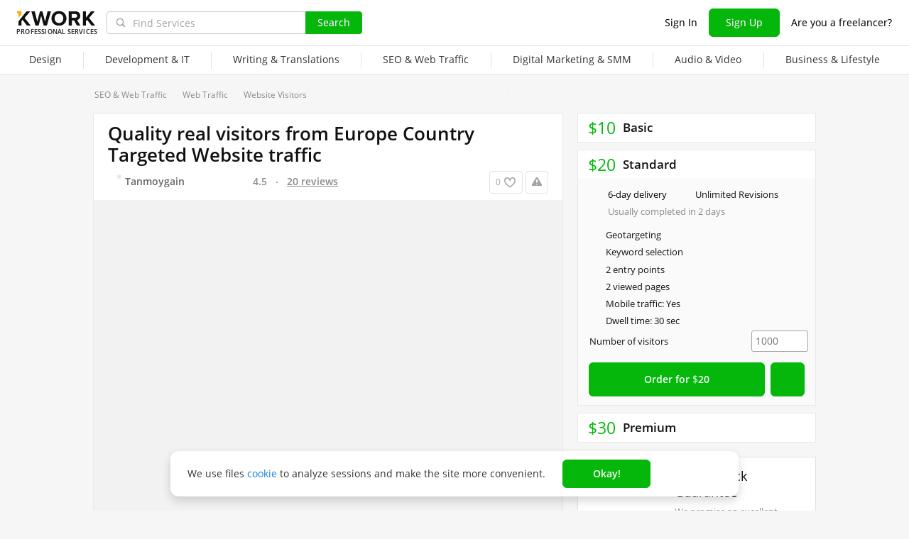

--- FILE ---
content_type: text/html; charset=UTF-8
request_url: https://kwork.com/traffic/17385484/quality-real-visitors-from-europe-country-targeted-website-traffic
body_size: 18367
content:
	<!DOCTYPE html>
<html lang="en" ><head><link rel="stylesheet" href="https://cdn.kwork.com/css/dist/fonts_c04a7a1370c33a99.css?ver=26_cors" type="text/css" media="screen"><link rel="preconnect" href="https://cdn.kwork.com"><meta name="format-detection" content="telephone=no"><meta http-equiv="Content-Type" content="text/html; charset=utf-8"><meta property="og:url" content="https://kwork.com/traffic/17385484/quality-real-visitors-from-europe-country-targeted-website-traffic"/><meta property="og:title" content="Quality real visitors from Europe Country Targeted Website traffic for $10, freelancer Tanmoy Gain (Tanmoygain) – Kwork"/><meta property="og:description" content="Quality real visitors from Europe Country Targeted Website traffic Real USA Europe Website visitors You Can Choose Your Desired European Country Also Organic Visits Give You Tracking Link Dont Do Any Harm To Your Site 100% Ad network and AdSense safe Google Ranking Boost SEO and Alexa rank Low..."/><meta property="og:type" content="website"/><meta property="og:image" content="https://cdn.kwork.com/pics/t3/25/17385484-1643021554.jpg"/><meta property="og:image:width" content="650"/><meta property="og:image:height" content="430"/><title>Quality real visitors from Europe Country Targeted Website traffic for $10, freelancer Tanmoy Gain (Tanmoygain) – Kwork</title><meta name="description" content="Quality real visitors from Europe Country Targeted Website traffic Real USA Europe Website visitors You Can Choose Your Desired European Country Also Organic Visits Give You Tracking Link Dont Do Any Harm To Your Site 100% Ad network and AdSense safe Google Ranking Boost..."><meta name="viewport" id="viewport" content="width=1024"/><link rel="canonical" href="https://kwork.com/traffic/17385484/quality-real-visitors-from-europe-country-targeted-website-traffic" /><link rel="stylesheet" href="https://cdn.kwork.com/css/variables.css?ver=265bee7a7d7df3bc99_cors" type="text/css" media="screen"><link rel="stylesheet" href="https://cdn.kwork.com/css/dist/layout-market_4c9704c0c0d59b84.css?ver=26_cors" type="text/css" media="screen"><link rel="stylesheet" href="https://cdn.kwork.com/css/dist/fox-styles_0f188eef7a914706.css?ver=26_cors" type="text/css" media="screen"><link rel="stylesheet" href="https://cdn.kwork.com/css/font-awesome.min.css?ver=2636082410df2ef7f8_cors" type="text/css" media="screen"><link rel="stylesheet" href="https://cdn.kwork.com/css/chosen.css?ver=2617f867eb29575e27_cors" type="text/css" media="screen"><link rel="stylesheet" href="https://cdn.kwork.com/css/slick-theme.css?ver=266bc2feef9a7ba058_cors" type="text/css" media="screen"><link rel="stylesheet" href="https://cdn.kwork.com/css/slick.css?ver=26bcf014b03bcaade1_cors" type="text/css" media="screen"><link rel="stylesheet" href="https://cdn.kwork.com/css/dist/user_7733552d98d63de8.css?ver=26_cors" type="text/css" media="screen"><link rel="stylesheet" href="https://cdn.kwork.com/css/dist/icon_514ba03c2c78a10c.css?ver=26_cors" type="text/css" media="screen"><link rel="stylesheet" href="https://cdn.kwork.com/css/dist/kwork-set-icon_9f8cd5ea3c83f4ff.css?ver=26_cors" type="text/css" media="screen"><link rel="stylesheet" href="https://cdn.kwork.com/css/components/tooltipster.bundle.min.css?ver=26b15ef24270546e5f_cors" type="text/css" media="screen"><link rel="stylesheet" href="https://cdn.kwork.com/css/components/tooltipster.themes.css?ver=2649bd328189e64af9_cors" type="text/css" media="screen"><link rel="stylesheet" href="https://cdn.kwork.com/css/dist/general-search_89dcf421859b19c3.css?ver=26_cors" type="text/css" media="screen">
<link rel="stylesheet" href="https://cdn.kwork.com/css/dist/header_d3b9e53dd67ec593.css?ver=26_cors" type="text/css" media="screen"><script></script><link class="js-theme-favicon" rel="icon" type="image/png" href="https://cdn.kwork.com/images/favicons/favicon-32x32.png"><link class="js-theme-favicon" rel="shortcut icon" type="image/png" href="https://cdn.kwork.com/images/favicons/favicon-32x32.png"><link class="js-theme-favicon" rel="apple-touch-icon" sizes="57x57" href="https://cdn.kwork.com/images/favicons/apple-touch-icon.png"><link class="js-theme-favicon" rel="apple-touch-icon-precomposed" href="https://cdn.kwork.com/images/favicons/apple-touch-icon-precomposed.png"><link class="js-theme-favicon" rel="icon" type="image/png" sizes="32x32" href="https://cdn.kwork.com/images/favicons/favicon-32x32.png"><link class="js-theme-favicon" rel="icon" type="image/png" sizes="192x192" href="https://cdn.kwork.com/images/favicons/android-chrome-192x192.png"><link class="js-theme-favicon" rel="icon" type="image/png" sizes="16x16" href="https://cdn.kwork.com/images/favicons/favicon-16x16.png"><link class="js-theme-favicon" rel="manifest" href="https://cdn.kwork.com/images/favicons/site.webmanifest?ver=2"><meta name="msapplication-TileColor" content="#ffffff"><meta class="js-theme-favicon" name="msapplication-TileImage" content="https://cdn.kwork.com/images/favicons/mstile-144x144.png"><meta name="theme-color" content="#ffffff"><meta class="js-theme-favicon" name="msapplication-config" content="https://cdn.kwork.com/images/favicons/browserconfig.xml?ver=2">
<meta http-equiv="X-UA-Compatible" content="IE=edge" />
	<script>
		window.config={};
		window.recaptcha_pubkey="6LdX9CATAAAAAARb0rBU8FXXdUBajy3IlVjZ2qHS";
		window.recaptcha3_pubkey="6LdVbfkeAAAAADatB9mNwtlIVhmqr3PudICC-rWP";
		window.isReloading=false;
		window.darkHeader=null;
		window.isNeedCookieAccept=false;
	</script>



	<script>window.config.cdn={"baseUrl":"https://cdn.kwork.com","adminUrl":"https://cache.kwork.com/administrator","imageUrl":"https://cdn.kwork.com/images","coverUrl":"https://cdn.kwork.com/files/cover","catCoverUrl":"https://cdn.kwork.com/files/category","portfolioUrl":"https://cdn.kwork.com/files/portfolio","avatarUrl":"https://cdn.kwork.com/files/avatar"};</script>

	<script>
	window.config.users={"profilePicUrl":"https://cdn.kwork.com/files/avatar"};
	</script>

	<script>window.config.files={"maxCount":10,"maxSizeReal":104857600,"minSizeReal":30720,"portfolioMaxSizeReal":10485760,"portfolioVideoMaxSizeReal":52428800,"maxSize":100,"minSize":30,"portfolioMaxSize":10,"portfolioVideoMaxSize":50};</script>

	<script>window.config.track={"fileMaxCount":25,"type":{"from_dialog":43,"text":24,"text_first":25,"cron_inprogress_cancel":9,"worker_inwork":33,"worker_portfolio":40,"payer_increase_work_hours":79,"admin_arbitrage_types":[2,1,39,3,59,60,61,66]}};</script>

<script>window.config.kwork={"isFocusGroupMember":false};</script>

<script>window.config.remove_option={"isFocusGroupMember":false};</script>

<script>window.config.tester={"isFocusGroup":false};</script>

	<script>
	window.config.counters={"metrika_id":"32983614","yandex_client_id_cookie_name":"yandex_client_id","google_client_id_cookie_name":"google_client_id"};
</script>

<script>window.config.catalog={"isFocusGroupMember":false};</script>
<script>window.ORIGIN_URL="https://kwork.com";window.KWORK_BASE_URL="https://kwork.com";window.CANONICAL_ORIGIN_URL="https://kwork.com/traffic/17385484/quality-real-visitors-from-europe-country-targeted-website-traffic";window.CANONICAL_BASE_URL="https://kwork.com/traffic/17385484/quality-real-visitors-from-europe-country-targeted-website-traffic";window.IS_MIRROR=false;window.PULL_MODULE_ENABLE=false;window.MESSAGE_SOUND_ENABLE=null;window.billSettings={"schema":"WorkBayNoNds","steps":[{"from":0,"percent":12},{"from":100000,"percent":7}],"minAmount":10000,"ndsPercent":0,"isBillDisabled":false};window.showBillSchemeChangeHint=false;window.APP_CONFIG_MODE="stage";window.IS_MOBILE=false;window.IS_MOBILE_APP=false;window.lang="en";window.langDefault="ru";window.translations={};window.isDefaultLang=false;window.MAX_PRICE_ACTOR=null;window.CURRENT_APP_NAME="Kwork";window.CURRENT_APP_ID=1;window.IS_MARKET_APP=true;window.IS_MARKET_APP_RU=false;window.IS_EXCHANGE_APP=false;window.serverTime=1768740465;window.marketAppName="Kwork";window.exchangeAppName="TopFreelancer";window.enterpriseAppName="Noname";window.SUPPORT_DIALOG_URL="https://kwork.com/inbox/support";window.transportType="call";window.selectedCountry=null;window.supportPhones=null;window.supportEmail="support@kwork.com";window.sellerLevelSettings={"1":{"review_good_count":5,"earned":200,"order_done_3_month_percent":90,"verified":0,"label":"Rising Talent","labelShort":"Rising Talent"},"2":{"review_good_count":25,"earned":1000,"order_done_3_month_percent":90,"verified":0,"label":"Top Rated","labelShort":"Top Rated"},"3":{"review_good_count":100,"earned":4000,"order_done_3_month_percent":93,"verified":1,"label":"Top Rated Plus","labelShort":"Top Rated Plus"}};window.isTestAfterLoad=false;window.base_url="https://kwork.com";window.isWebpAccepted=true;window.blackFridayDiscountPercent=50;window.isBlackFridayPayer=false;window.isRegistrationAllowed=true;window.csrftoken=null;window.isRuAdminLogin=null;window.isAdmin=false;window.actorType=null;window.actorRole=null;window.isFocusGroup30025=true;window.actorPhoneVerified=null;window.isEmailVerified=false;window.isVoiceFocusGroup=false;window.isVoiceSellerTester=false;window.userCheckProfile=null;window.isPageProfile=false;window.isPageLand=false;window.isPageKwork=true;window.isPageIndex=false;window.isPageTrack=false;window.isChat=false;window.isPageManageOrders=false;window.isPageManageKworks=false;window.isPageOrders=false;window.isPageBalance=false;window.isPageProjectView=false;window.isPageViewedKworks=false;window.isPageBookmarks=false;window.isPageHidden=false;window.metricPageName="view";window.pageName="view";window.isPayer=null;window.browser=null;window.refillCommissionData=null;window.dayPoll=null;window.defferJqueryPages=false;window.defferVuePages=true;window.chunkCdnUrl="https://cdn.kwork.com/";window.i18n="en";window.minVideoResolution={"horizontal":{"width":660,"height":165},"vertical":{"width":132,"height":440}};window.USER_ID = "";window.actor_lang="en";window.totalFunds=null;window.stateData={"onlyDesktopVersion":false,"isActiveAnniversaryDesign":false,"showAnniversaryContestLink":false,"isNeedShowCookieBanner":true,"isMainPageUnauthorizedUser":false,"privacyDocumentUrl":"/privacy","isContest2025Active":false,"isContest2025BannerHidden":false,"isContest2025LotteryExpired":true,"isLotteryActive":false,"basketEnable":true,"cartItems":[],"kwork":{"activeStatus":1,"blockType":"","bookmarkCount":0,"category":"189","categoryTitle":"Web Traffic","categoryUrl":"categories/traffic","avgWorkTime":"162840","coverBase64":null,"gdesc_source":"&lt;p&gt;&lt;strong&gt;Quality real visitors from Europe Country Targeted Website traffic &lt;/strong&gt;&lt;/p&gt;&lt;p&gt;&lt;strong&gt;Real USA Europe Website visitors&lt;/strong&gt;&lt;/p&gt;&lt;p&gt;&lt;strong&gt;You Can Choose Your Desired European Country Also&lt;/strong&gt;&lt;/p&gt;&lt;p&gt;&lt;strong&gt;Organic Visits &lt;/strong&gt;&lt;/p&gt;&lt;p&gt;&lt;strong&gt;Give You Tracking Link&lt;/strong&gt;&lt;/p&gt;&lt;p&gt;&lt;strong&gt;Don&#039;t Do Any Harm To Your Site&lt;/strong&gt;&lt;/p&gt;&lt;p&gt;&lt;strong&gt;100% Ad network and AdSense safe&lt;/strong&gt;&lt;/p&gt;&lt;p&gt;&lt;strong&gt;Google Ranking&lt;/strong&gt;&lt;/p&gt;&lt;p&gt;&lt;strong&gt;Boost SEO and Alexa rank&lt;/strong&gt;&lt;/p&gt;&lt;p&gt;&lt;strong&gt;Low bounce rate&lt;/strong&gt;&lt;/p&gt;&lt;p&gt;&lt;strong&gt;Traffic can be tracked by tracking link&lt;/strong&gt;&lt;/p&gt;&lt;p&gt;&lt;strong&gt;Traffic sources are mainly social networks&lt;/strong&gt;&lt;/p&gt;&lt;p&gt;&lt;strong&gt;100% guaranteed delivery&lt;/strong&gt;&lt;/p&gt;&lt;p&gt;&lt;strong&gt;Money Back Guarantee&lt;/strong&gt;&lt;/p&gt;","gdesc":"<p><strong>Quality real visitors from Europe Country Targeted Website traffic </strong></p><p><strong>Real USA Europe Website visitors</strong></p><p><strong>You Can Choose Your Desired European Country Also</strong></p><p><strong>Organic Visits </strong></p><p><strong>Give You Tracking Link</strong></p><p><strong>Don't Do Any Harm To Your Site</strong></p><p><strong>100% Ad network and AdSense safe</strong></p><p><strong>Google Ranking</strong></p><p><strong>Boost SEO and Alexa rank</strong></p><p><strong>Low bounce rate</strong></p><p><strong>Traffic can be tracked by tracking link</strong></p><p><strong>Traffic sources are mainly social networks</strong></p><p><strong>100% guaranteed delivery</strong></p><p><strong>Money Back Guarantee</strong></p>","ginst":"<p><strong>Please Give Me Your Full Website / Blog / You tube etc URL</strong></p><p><strong>Don't give shorten URL</strong></p><p><strong>If you know that your website is blocked please don't give me it for the traffic service . thanks</strong></p>","gtitle":"Quality real visitors from Europe Country Targeted Website traffic","days":"5","gwork":"","hasOffer":null,"id":17385484,"isResizing":"0","queueCount":"0","isBookmark":false,"isEnSmm":false,"isHidden":false,"isKworkCategoryLinksIdEn":false,"isKworkCategoryLinksIdRu":false,"isNeedModerate":true,"isPackage":true,"isTopBadge":false,"isUserBlocked":false,"lang":"en","name":"Web Traffic","packages":{"standard":{"id":2714606,"type":"standard","desc":"200-300 traffic per Day","price":10,"price_ctp":2,"duration":5,"minDuration":5,"items":{"category":{"495":{"id":"12923012","kwork_package_id":"2714606","value":"1","type":"int","pi_id":"495","name":"Number of entry points","name_1":"[VALUE] entry point","name_2":"[VALUE] entry points","name_5":"[VALUE] entry points","can_lower":"0","hint":"If there is more than one entry point, visitors will enter the website via different backlinks leading to different parts of the website","worker_hint":"If there is more than one entry point, visitors will enter the website via different backlinks leading to different parts of the website","package_type":"standard","sort":null,"required":"1","order_index":"1","highlighted":null},"496":{"id":"12923015","kwork_package_id":"2714606","value":"1","type":"int","pi_id":"496","name":"Number of viewed pages","name_1":"[VALUE] viewed page","name_2":"[VALUE] viewed pages","name_5":"[VALUE] viewed pages","can_lower":"0","hint":"Visitors will view a certain number of pages during a session","worker_hint":"Visitors will view a certain number of pages during a session","package_type":"standard","sort":null,"required":"1","order_index":"2","highlighted":null},"492":{"id":"12923018","kwork_package_id":"2714606","value":"Yes","type":"list","pi_id":"492","name":"Mobile traffic","name_1":"","name_2":"","name_5":"","can_lower":"0","hint":"The traffic will come from mobile devices","worker_hint":"The traffic will come from mobile devices","package_type":"standard","sort":null,"required":"0","order_index":"1","highlighted":null},"1519":{"id":"12923021","kwork_package_id":"2714606","value":"30 sec","type":"list","pi_id":"1519","name":"Dwell time","name_1":"","name_2":"","name_5":"","can_lower":"0","hint":"The time visitors will spend on your website. For example, if '1 min' is selected, then each visitor will spend at least 1 minute on the website.","worker_hint":"The time visitors will spend on the buyer's website. For example, if '1 min' is selected, then each visitor will spend at least 1 minute on the website.","package_type":"standard","sort":null,"required":"0","order_index":"1","highlighted":null},"489":{"id":"12923304","kwork_package_id":"2714606","value":"1","type":"label","pi_id":"489","name":"Geotargeting","name_1":"","name_2":"","name_5":"","can_lower":"0","hint":"Buyer can select a specific GEO for the audience","worker_hint":"Buyer can select a specific GEO for the audience","package_type":"standard","sort":null,"required":"0","order_index":"1","highlighted":null}}},"minVolume":1000,"minVolumePrice":10,"packageName":"Basic","blackFridayPrice":5,"kworkMinVolumePrice":5,"maxKworkCountForVolume":500,"getPluralizedNameMinVolume":"visitors","getPluralizedNameTen":"visitors"},"medium":{"id":2714613,"type":"medium","desc":"400-500 traffic per Day","price":20,"price_ctp":4,"duration":6,"minDuration":6,"items":{"category":{"495":{"id":"12923046","kwork_package_id":"2714613","value":"2","type":"int","pi_id":"495","name":"Number of entry points","name_1":"[VALUE] entry point","name_2":"[VALUE] entry points","name_5":"[VALUE] entry points","can_lower":"0","hint":"If there is more than one entry point, visitors will enter the website via different backlinks leading to different parts of the website","worker_hint":"If there is more than one entry point, visitors will enter the website via different backlinks leading to different parts of the website","package_type":"medium","sort":null,"required":"1","order_index":"1","highlighted":null},"496":{"id":"12923049","kwork_package_id":"2714613","value":"2","type":"int","pi_id":"496","name":"Number of viewed pages","name_1":"[VALUE] viewed page","name_2":"[VALUE] viewed pages","name_5":"[VALUE] viewed pages","can_lower":"0","hint":"Visitors will view a certain number of pages during a session","worker_hint":"Visitors will view a certain number of pages during a session","package_type":"medium","sort":null,"required":"1","order_index":"2","highlighted":null},"492":{"id":"12923052","kwork_package_id":"2714613","value":"Yes","type":"list","pi_id":"492","name":"Mobile traffic","name_1":"","name_2":"","name_5":"","can_lower":"0","hint":"The traffic will come from mobile devices","worker_hint":"The traffic will come from mobile devices","package_type":"medium","sort":null,"required":"0","order_index":"1","highlighted":null},"1519":{"id":"12923055","kwork_package_id":"2714613","value":"30 sec","type":"list","pi_id":"1519","name":"Dwell time","name_1":"","name_2":"","name_5":"","can_lower":"0","hint":"The time visitors will spend on your website. For example, if '1 min' is selected, then each visitor will spend at least 1 minute on the website.","worker_hint":"The time visitors will spend on the buyer's website. For example, if '1 min' is selected, then each visitor will spend at least 1 minute on the website.","package_type":"medium","sort":null,"required":"0","order_index":"1","highlighted":null},"489":{"id":"12923307","kwork_package_id":"2714613","value":"1","type":"label","pi_id":"489","name":"Geotargeting","name_1":"","name_2":"","name_5":"","can_lower":"0","hint":"Buyer can select a specific GEO for the audience","worker_hint":"Buyer can select a specific GEO for the audience","package_type":"medium","sort":null,"required":"0","order_index":"1","highlighted":null},"493":{"id":"12923310","kwork_package_id":"2714613","value":"1","type":"label","pi_id":"493","name":"Keyword selection","name_1":"","name_2":"","name_5":"","can_lower":"0","hint":"Seller will find and select keywords","worker_hint":"Seller will find and select keywords","package_type":"medium","sort":null,"required":"0","order_index":"1","highlighted":null}}},"minVolume":1000,"minVolumePrice":20,"opened":true,"packageName":"Standard","blackFridayPrice":10,"kworkMinVolumePrice":10,"maxKworkCountForVolume":250,"getPluralizedNameMinVolume":"visitors","getPluralizedNameTen":"visitors"},"premium":{"id":2714616,"type":"premium","desc":"600-1000 traffic per Day","price":30,"price_ctp":6,"duration":7,"minDuration":7,"items":{"category":{"495":{"id":"12923058","kwork_package_id":"2714616","value":"3","type":"int","pi_id":"495","name":"Number of entry points","name_1":"[VALUE] entry point","name_2":"[VALUE] entry points","name_5":"[VALUE] entry points","can_lower":"0","hint":"If there is more than one entry point, visitors will enter the website via different backlinks leading to different parts of the website","worker_hint":"If there is more than one entry point, visitors will enter the website via different backlinks leading to different parts of the website","package_type":"premium","sort":null,"required":"1","order_index":"1","highlighted":null},"496":{"id":"12923061","kwork_package_id":"2714616","value":"3","type":"int","pi_id":"496","name":"Number of viewed pages","name_1":"[VALUE] viewed page","name_2":"[VALUE] viewed pages","name_5":"[VALUE] viewed pages","can_lower":"0","hint":"Visitors will view a certain number of pages during a session","worker_hint":"Visitors will view a certain number of pages during a session","package_type":"premium","sort":null,"required":"1","order_index":"2","highlighted":null},"492":{"id":"12923064","kwork_package_id":"2714616","value":"Yes","type":"list","pi_id":"492","name":"Mobile traffic","name_1":"","name_2":"","name_5":"","can_lower":"0","hint":"The traffic will come from mobile devices","worker_hint":"The traffic will come from mobile devices","package_type":"premium","sort":null,"required":"0","order_index":"1","highlighted":null},"1519":{"id":"12923067","kwork_package_id":"2714616","value":"30 sec","type":"list","pi_id":"1519","name":"Dwell time","name_1":"","name_2":"","name_5":"","can_lower":"0","hint":"The time visitors will spend on your website. For example, if '1 min' is selected, then each visitor will spend at least 1 minute on the website.","worker_hint":"The time visitors will spend on the buyer's website. For example, if '1 min' is selected, then each visitor will spend at least 1 minute on the website.","package_type":"premium","sort":null,"required":"0","order_index":"1","highlighted":null},"489":{"id":"12923313","kwork_package_id":"2714616","value":"1","type":"label","pi_id":"489","name":"Geotargeting","name_1":"","name_2":"","name_5":"","can_lower":"0","hint":"Buyer can select a specific GEO for the audience","worker_hint":"Buyer can select a specific GEO for the audience","package_type":"premium","sort":null,"required":"0","order_index":"1","highlighted":null},"490":{"id":"12923316","kwork_package_id":"2714616","value":"1","type":"label","pi_id":"490","name":"Time frame selection","name_1":"","name_2":"","name_5":"","can_lower":"0","hint":"Visitors will enter the website at specific times","worker_hint":"Visitors will enter the website at specific times","package_type":"premium","sort":null,"required":"0","order_index":"2","highlighted":null},"493":{"id":"12923319","kwork_package_id":"2714616","value":"1","type":"label","pi_id":"493","name":"Keyword selection","name_1":"","name_2":"","name_5":"","can_lower":"0","hint":"Seller will find and select keywords","worker_hint":"Seller will find and select keywords","package_type":"premium","sort":null,"required":"0","order_index":"1","highlighted":null}}},"minVolume":1000,"minVolumePrice":30,"packageName":"Premium","blackFridayPrice":15,"kworkMinVolumePrice":15,"maxKworkCountForVolume":166,"getPluralizedNameMinVolume":"visitors","getPluralizedNameTen":"visitors"}},"photo_crop":"{\"x\":0,\"y\":0,\"w\":1,\"h\":1}","photoFile":"25/17385484-1643021554.jpg","photo":"25/17385484-1643021554.webp","price":10,"displayedPrice":10,"displayedDiscountPrice":null,"minVolumePrice":10,"priceBlackFriday":5,"commonRejectReason":null,"rejectFieldsString":null,"seo":"traffic","uniquePackageItemIds":[{"id":489,"hint":"Buyer can select a specific GEO for the audience","name":"Geotargeting","packageItemType":"category","packages":{"standard":{"id":"12923304","kwork_package_id":"2714606","value":"1","type":"label","pi_id":"489","name":"Geotargeting","name_1":"","name_2":"","name_5":"","can_lower":"0","hint":"Buyer can select a specific GEO for the audience","worker_hint":"Buyer can select a specific GEO for the audience","package_type":"standard","sort":null,"required":"0","order_index":"1","highlighted":null},"medium":{"id":"12923307","kwork_package_id":"2714613","value":"1","type":"label","pi_id":"489","name":"Geotargeting","name_1":"","name_2":"","name_5":"","can_lower":"0","hint":"Buyer can select a specific GEO for the audience","worker_hint":"Buyer can select a specific GEO for the audience","package_type":"medium","sort":null,"required":"0","order_index":"1","highlighted":null},"premium":{"id":"12923313","kwork_package_id":"2714616","value":"1","type":"label","pi_id":"489","name":"Geotargeting","name_1":"","name_2":"","name_5":"","can_lower":"0","hint":"Buyer can select a specific GEO for the audience","worker_hint":"Buyer can select a specific GEO for the audience","package_type":"premium","sort":null,"required":"0","order_index":"1","highlighted":null}}},{"id":490,"hint":"Visitors will enter the website at specific times","name":"Time frame selection","packageItemType":"category","packages":{"standard":{"type":"label","highlighted":null},"medium":{"type":"label","highlighted":null},"premium":{"id":"12923316","kwork_package_id":"2714616","value":"1","type":"label","pi_id":"490","name":"Time frame selection","name_1":"","name_2":"","name_5":"","can_lower":"0","hint":"Visitors will enter the website at specific times","worker_hint":"Visitors will enter the website at specific times","package_type":"premium","sort":null,"required":"0","order_index":"2","highlighted":null}}},{"id":493,"hint":"Seller will find and select keywords","name":"Keyword selection","packageItemType":"category","packages":{"standard":{"type":"label","highlighted":null},"medium":{"id":"12923310","kwork_package_id":"2714613","value":"1","type":"label","pi_id":"493","name":"Keyword selection","name_1":"","name_2":"","name_5":"","can_lower":"0","hint":"Seller will find and select keywords","worker_hint":"Seller will find and select keywords","package_type":"medium","sort":null,"required":"0","order_index":"1","highlighted":null},"premium":{"id":"12923319","kwork_package_id":"2714616","value":"1","type":"label","pi_id":"493","name":"Keyword selection","name_1":"","name_2":"","name_5":"","can_lower":"0","hint":"Seller will find and select keywords","worker_hint":"Seller will find and select keywords","package_type":"premium","sort":null,"required":"0","order_index":"1","highlighted":null}}},{"id":495,"hint":"If there is more than one entry point, visitors will enter the website via different backlinks leading to different parts of the website","name":"Number of entry points","packageItemType":"category","packages":{"standard":{"id":"12923012","kwork_package_id":"2714606","value":"1","type":"int","pi_id":"495","name":"Number of entry points","name_1":"[VALUE] entry point","name_2":"[VALUE] entry points","name_5":"[VALUE] entry points","can_lower":"0","hint":"If there is more than one entry point, visitors will enter the website via different backlinks leading to different parts of the website","worker_hint":"If there is more than one entry point, visitors will enter the website via different backlinks leading to different parts of the website","package_type":"standard","sort":null,"required":"1","order_index":"1","highlighted":null},"medium":{"id":"12923046","kwork_package_id":"2714613","value":"2","type":"int","pi_id":"495","name":"Number of entry points","name_1":"[VALUE] entry point","name_2":"[VALUE] entry points","name_5":"[VALUE] entry points","can_lower":"0","hint":"If there is more than one entry point, visitors will enter the website via different backlinks leading to different parts of the website","worker_hint":"If there is more than one entry point, visitors will enter the website via different backlinks leading to different parts of the website","package_type":"medium","sort":null,"required":"1","order_index":"1","highlighted":null},"premium":{"id":"12923058","kwork_package_id":"2714616","value":"3","type":"int","pi_id":"495","name":"Number of entry points","name_1":"[VALUE] entry point","name_2":"[VALUE] entry points","name_5":"[VALUE] entry points","can_lower":"0","hint":"If there is more than one entry point, visitors will enter the website via different backlinks leading to different parts of the website","worker_hint":"If there is more than one entry point, visitors will enter the website via different backlinks leading to different parts of the website","package_type":"premium","sort":null,"required":"1","order_index":"1","highlighted":null}}},{"id":496,"hint":"Visitors will view a certain number of pages during a session","name":"Number of viewed pages","packageItemType":"category","packages":{"standard":{"id":"12923015","kwork_package_id":"2714606","value":"1","type":"int","pi_id":"496","name":"Number of viewed pages","name_1":"[VALUE] viewed page","name_2":"[VALUE] viewed pages","name_5":"[VALUE] viewed pages","can_lower":"0","hint":"Visitors will view a certain number of pages during a session","worker_hint":"Visitors will view a certain number of pages during a session","package_type":"standard","sort":null,"required":"1","order_index":"2","highlighted":null},"medium":{"id":"12923049","kwork_package_id":"2714613","value":"2","type":"int","pi_id":"496","name":"Number of viewed pages","name_1":"[VALUE] viewed page","name_2":"[VALUE] viewed pages","name_5":"[VALUE] viewed pages","can_lower":"0","hint":"Visitors will view a certain number of pages during a session","worker_hint":"Visitors will view a certain number of pages during a session","package_type":"medium","sort":null,"required":"1","order_index":"2","highlighted":null},"premium":{"id":"12923061","kwork_package_id":"2714616","value":"3","type":"int","pi_id":"496","name":"Number of viewed pages","name_1":"[VALUE] viewed page","name_2":"[VALUE] viewed pages","name_5":"[VALUE] viewed pages","can_lower":"0","hint":"Visitors will view a certain number of pages during a session","worker_hint":"Visitors will view a certain number of pages during a session","package_type":"premium","sort":null,"required":"1","order_index":"2","highlighted":null}}},{"id":492,"hint":"The traffic will come from mobile devices","name":"Mobile traffic","packageItemType":"category","packages":{"standard":{"id":"12923018","kwork_package_id":"2714606","value":"Yes","type":"list","pi_id":"492","name":"Mobile traffic","name_1":"","name_2":"","name_5":"","can_lower":"0","hint":"The traffic will come from mobile devices","worker_hint":"The traffic will come from mobile devices","package_type":"standard","sort":null,"required":"0","order_index":"1","highlighted":null},"medium":{"id":"12923052","kwork_package_id":"2714613","value":"Yes","type":"list","pi_id":"492","name":"Mobile traffic","name_1":"","name_2":"","name_5":"","can_lower":"0","hint":"The traffic will come from mobile devices","worker_hint":"The traffic will come from mobile devices","package_type":"medium","sort":null,"required":"0","order_index":"1","highlighted":null},"premium":{"id":"12923064","kwork_package_id":"2714616","value":"Yes","type":"list","pi_id":"492","name":"Mobile traffic","name_1":"","name_2":"","name_5":"","can_lower":"0","hint":"The traffic will come from mobile devices","worker_hint":"The traffic will come from mobile devices","package_type":"premium","sort":null,"required":"0","order_index":"1","highlighted":null}}},{"id":1519,"hint":"The time visitors will spend on your website. For example, if '1 min' is selected, then each visitor will spend at least 1 minute on the website.","name":"Dwell time","packageItemType":"category","packages":{"standard":{"id":"12923021","kwork_package_id":"2714606","value":"30 sec","type":"list","pi_id":"1519","name":"Dwell time","name_1":"","name_2":"","name_5":"","can_lower":"0","hint":"The time visitors will spend on your website. For example, if '1 min' is selected, then each visitor will spend at least 1 minute on the website.","worker_hint":"The time visitors will spend on the buyer's website. For example, if '1 min' is selected, then each visitor will spend at least 1 minute on the website.","package_type":"standard","sort":null,"required":"0","order_index":"1","highlighted":null},"medium":{"id":"12923055","kwork_package_id":"2714613","value":"30 sec","type":"list","pi_id":"1519","name":"Dwell time","name_1":"","name_2":"","name_5":"","can_lower":"0","hint":"The time visitors will spend on your website. For example, if '1 min' is selected, then each visitor will spend at least 1 minute on the website.","worker_hint":"The time visitors will spend on the buyer's website. For example, if '1 min' is selected, then each visitor will spend at least 1 minute on the website.","package_type":"medium","sort":null,"required":"0","order_index":"1","highlighted":null},"premium":{"id":"12923067","kwork_package_id":"2714616","value":"30 sec","type":"list","pi_id":"1519","name":"Dwell time","name_1":"","name_2":"","name_5":"","can_lower":"0","hint":"The time visitors will spend on your website. For example, if '1 min' is selected, then each visitor will spend at least 1 minute on the website.","worker_hint":"The time visitors will spend on the buyer's website. For example, if '1 min' is selected, then each visitor will spend at least 1 minute on the website.","package_type":"premium","sort":null,"required":"0","order_index":"1","highlighted":null}}}],"url":"/traffic/17385484/quality-real-visitors-from-europe-country-targeted-website-traffic","userId":10978584,"username":"Tanmoygain","volume_type_id":"42","volume":"1000"},"isComplainAviable":true,"categoryUrlAudit":"https://kwork.com/categories/audit","complainLinkId":null,"kworkFaq":[],"complainLinkOffer":null,"patchWork":null,"userKworksCount":7,"existOrderedLinksSites":null,"orderedLinksSites":null,"linksSites":[],"linksSitesCount":0,"isKworkLinksSites":0,"maxShow":300,"attribute":{"isLinks":false,"isSites":false,"isDomains":false},"editBlocked":false,"translateLangsKwork":[],"patchInstruction":null,"patchInstructionFiles":null,"instructionFiles":[],"isDefaultDurationAttr":false,"extras":[],"isCanModer":false,"isShowAllData":false,"isPostModeration":false,"categoryPatch":null,"isSubscriptionType":false,"imgAltTitle":"Quality real visitors from Europe Country Targeted Website traffic","patchPackage":null,"patchPhoto":null,"demoReportUrl":false,"patchDesc":null,"patchDescFiles":null,"catHasTranslationLanguages":null,"allowDescriptionFiles":true,"descriptionFiles":[],"isExtentionTimeEvent":false,"isRegistrationAllowed":true,"isSuspendedNotice":false,"isAdmin":false,"isKworkUser":false,"isReviewAnswerDisallowed":true,"isKworksDisabledForIncativity":false,"isCantOrder":false,"isStoppedKwork":false,"isModer":false,"isPostModerKwork":false,"isKworkRejectedWithSpamReason":false,"parentCat":{"id":134,"name":"SEO & Web Traffic","alias":"seo"},"patchData":null,"patchTitle":null,"classifications":[{"lang":"en","title":"Type of Service","title_search":"","h1":"","hint_payer":"","hint_worker":"","hint_volume":"","note_worker":"","category_id":189,"visible":1,"visible_for_test_group":[],"is_classification":true,"required":true,"allow_multiple":false,"multiple_max_count":0,"allow_custom":false,"portfolio":false,"parent_portfolio":false,"is_custom":false,"custom_max_count":0,"demo_file_upload":false,"custom_moderation_status":"new","order_index":1,"is_free_price":false,"unembedded":false,"percent_usage":100,"portfolio_type":"default","orders_inprogress_limit":null,"orders_inprogress_pause_off":null,"depth":0,"force_display_in_kwork":0,"is_custom_extra_denied":false,"is_subscribe_price":false,"is_kwork_links_sites":0,"ui_type":0,"add_text":null,"meta_title":"Фриланс: Заказать  от 500 руб.","meta_description":"Лучшие предложения от фрилансеров на Kwork: фриланс: Заказать  от 500 руб.. Регистрируйся прямо сейчас!","is_hidden":false,"imageTypes":[],"tag":null,"max_photo_count":0,"id":2931,"parent_id":null,"volume_type_id":0,"base_volume":0,"min_volume":0,"max_volume":0,"min_volume_type_id":0,"max_volume_type_id":0,"custom_descendant_count":0,"kworks_count":0,"alias":"type","duplicated_attribute_id":null,"is_duplicated_children_only":false,"langs":[],"twin_id":198,"is_smm_hide":false,"children":[{"lang":"en","title":"Website Visitors","title_search":"","h1":"Attracting Website Visitors","hint_payer":"Services that increase the number of unique visitors to your site(s).","hint_worker":"Choose this if your service involves increasing the number of unique visitors to a website.","hint_volume":"","note_worker":"","category_id":189,"visible":1,"visible_for_test_group":[],"is_classification":false,"required":false,"allow_multiple":false,"multiple_max_count":0,"allow_custom":false,"portfolio":false,"parent_portfolio":false,"is_custom":false,"custom_max_count":0,"demo_file_upload":false,"custom_moderation_status":"new","order_index":1,"is_free_price":false,"unembedded":false,"percent_usage":97.94,"portfolio_type":"default","orders_inprogress_limit":20,"orders_inprogress_pause_off":12,"depth":1,"force_display_in_kwork":0,"is_custom_extra_denied":false,"is_subscribe_price":false,"is_kwork_links_sites":0,"ui_type":0,"add_text":null,"meta_title":"Attracting Website Visitors starting at $10 | Kwork Freelance Marketplace","meta_description":"The best offers from freelancers on Kwork: order Attracting Website Visitors services starting at $10. Register to order now!","is_hidden":false,"imageTypes":[],"tag":null,"max_photo_count":0,"id":2932,"parent_id":2931,"volume_type_id":42,"base_volume":1000,"min_volume":5,"max_volume":100000,"min_volume_type_id":42,"max_volume_type_id":42,"custom_descendant_count":0,"kworks_count":6289,"alias":"website-visitors","duplicated_attribute_id":null,"is_duplicated_children_only":false,"langs":[],"twin_id":199,"is_smm_hide":false,"children":[]}]},{"lang":"en","title":"Visitor Type","title_search":"","h1":"","hint_payer":"","hint_worker":"","hint_volume":"","note_worker":"","category_id":189,"visible":1,"visible_for_test_group":[],"is_classification":true,"required":true,"allow_multiple":false,"multiple_max_count":0,"allow_custom":false,"portfolio":false,"parent_portfolio":false,"is_custom":false,"custom_max_count":0,"demo_file_upload":false,"custom_moderation_status":"new","order_index":1,"is_free_price":false,"unembedded":false,"percent_usage":100,"portfolio_type":"default","orders_inprogress_limit":null,"orders_inprogress_pause_off":null,"depth":2,"force_display_in_kwork":0,"is_custom_extra_denied":false,"is_subscribe_price":false,"is_kwork_links_sites":0,"ui_type":0,"add_text":null,"meta_title":"Фриланс: Заказать  от 500 руб.","meta_description":"На Kwork Вы можете заказать web Traffic - Website Visitors у лучших исполнителей! Все услуги от 500 руб. Более 200 000 фрилансеров.","is_hidden":false,"imageTypes":[],"tag":null,"max_photo_count":0,"id":2933,"parent_id":2932,"volume_type_id":0,"base_volume":0,"min_volume":0,"max_volume":0,"min_volume_type_id":0,"max_volume_type_id":0,"custom_descendant_count":0,"kworks_count":0,"alias":"website-visitors-type","duplicated_attribute_id":null,"is_duplicated_children_only":false,"langs":[],"twin_id":1471,"is_smm_hide":false,"children":[{"lang":"en","title":"Real Visitors","title_search":"","h1":"Attracting Real Website Visitors","hint_payer":"Real human visitors to your website.","hint_worker":"","hint_volume":"","note_worker":"[b]Please make sure you are offering real visitors.[/b]\n[p]If a buyer reports that you are using bots instead of real visitors, they have the right to receive a refund. As a result, your kwork's ratings will also be reduced.[/p]","category_id":189,"visible":1,"visible_for_test_group":[],"is_classification":false,"required":false,"allow_multiple":false,"multiple_max_count":0,"allow_custom":false,"portfolio":false,"parent_portfolio":false,"is_custom":false,"custom_max_count":0,"demo_file_upload":false,"custom_moderation_status":"new","order_index":1,"is_free_price":false,"unembedded":false,"percent_usage":76.18,"portfolio_type":"default","orders_inprogress_limit":0,"orders_inprogress_pause_off":0,"depth":3,"force_display_in_kwork":0,"is_custom_extra_denied":false,"is_subscribe_price":false,"is_kwork_links_sites":0,"ui_type":0,"add_text":null,"meta_title":"Attracting Real Website Visitors starting at $10 | Kwork Freelance Marketplace","meta_description":"Attract Real Website Visitors services from experts on Kwork! Services start at $10. Register to order now!","is_hidden":false,"imageTypes":[],"tag":null,"max_photo_count":0,"id":2934,"parent_id":2933,"volume_type_id":0,"base_volume":0,"min_volume":0,"max_volume":0,"min_volume_type_id":0,"max_volume_type_id":0,"custom_descendant_count":0,"kworks_count":4789,"alias":"website-visitors-real-visitors","duplicated_attribute_id":null,"is_duplicated_children_only":false,"langs":[],"twin_id":1472,"is_smm_hide":false,"children":[]}]},{"lang":"en","title":"Traffic Source","title_search":"","h1":"","hint_payer":"","hint_worker":"","hint_volume":"","note_worker":"","category_id":189,"visible":1,"visible_for_test_group":[],"is_classification":true,"required":true,"allow_multiple":true,"multiple_max_count":0,"allow_custom":false,"portfolio":false,"parent_portfolio":false,"is_custom":false,"custom_max_count":0,"demo_file_upload":false,"custom_moderation_status":"new","order_index":1,"is_free_price":false,"unembedded":false,"percent_usage":100.06,"portfolio_type":"default","orders_inprogress_limit":null,"orders_inprogress_pause_off":null,"depth":4,"force_display_in_kwork":0,"is_custom_extra_denied":false,"is_subscribe_price":false,"is_kwork_links_sites":0,"ui_type":0,"add_text":null,"meta_title":"Order  from $10","meta_description":"На Kwork Вы можете заказать web Traffic - Website Visitors - Real Visitors у лучших исполнителей! Все услуги от 500 руб. Более 200 000 фрилансеров.","is_hidden":false,"imageTypes":[],"tag":null,"max_photo_count":0,"id":2935,"parent_id":2934,"volume_type_id":0,"base_volume":0,"min_volume":0,"max_volume":0,"min_volume_type_id":0,"max_volume_type_id":0,"custom_descendant_count":0,"kworks_count":0,"alias":"website-visitors-real-visitors-traffic-source","duplicated_attribute_id":null,"is_duplicated_children_only":false,"langs":[],"twin_id":1474,"is_smm_hide":false,"children":[{"lang":"en","title":"Websites","title_search":"","h1":"Websites","hint_payer":"","hint_worker":"","hint_volume":"","note_worker":"","category_id":189,"visible":1,"visible_for_test_group":[],"is_classification":false,"required":false,"allow_multiple":false,"multiple_max_count":0,"allow_custom":false,"portfolio":false,"parent_portfolio":false,"is_custom":false,"custom_max_count":0,"demo_file_upload":false,"custom_moderation_status":"new","order_index":1,"is_free_price":false,"unembedded":false,"percent_usage":82.59,"portfolio_type":"default","orders_inprogress_limit":0,"orders_inprogress_pause_off":0,"depth":5,"force_display_in_kwork":0,"is_custom_extra_denied":false,"is_subscribe_price":false,"is_kwork_links_sites":0,"ui_type":0,"add_text":null,"meta_title":"Фриланс: Заказать  от 500 руб.","meta_description":"На Kwork Вы можете заказать websites у лучших исполнителей! Все услуги от 500 руб. Более 200 000 фрилансеров.","is_hidden":false,"imageTypes":[],"tag":null,"max_photo_count":0,"id":2936,"parent_id":2935,"volume_type_id":0,"base_volume":0,"min_volume":0,"max_volume":0,"min_volume_type_id":0,"max_volume_type_id":0,"custom_descendant_count":0,"kworks_count":3955,"alias":"website-visitors-real-visitors-sites","duplicated_attribute_id":null,"is_duplicated_children_only":false,"langs":[],"twin_id":1476,"is_smm_hide":false,"children":[]},{"lang":"en","title":"Search Engines","title_search":"","h1":"","hint_payer":"","hint_worker":"","hint_volume":"","note_worker":"","category_id":189,"visible":1,"visible_for_test_group":[],"is_classification":false,"required":false,"allow_multiple":false,"multiple_max_count":0,"allow_custom":false,"portfolio":false,"parent_portfolio":false,"is_custom":false,"custom_max_count":0,"demo_file_upload":false,"custom_moderation_status":"new","order_index":2,"is_free_price":false,"unembedded":false,"percent_usage":74.09,"portfolio_type":"default","orders_inprogress_limit":0,"orders_inprogress_pause_off":0,"depth":5,"force_display_in_kwork":0,"is_custom_extra_denied":false,"is_subscribe_price":false,"is_kwork_links_sites":0,"ui_type":0,"add_text":null,"meta_title":"Order  from $10","meta_description":"На Kwork Вы можете заказать web Traffic - Website Visitors - Real Visitors у лучших исполнителей! Все услуги от 500 руб. Более 200 000 фрилансеров.","is_hidden":false,"imageTypes":[],"tag":null,"max_photo_count":0,"id":2937,"parent_id":2935,"volume_type_id":0,"base_volume":0,"min_volume":0,"max_volume":0,"min_volume_type_id":0,"max_volume_type_id":0,"custom_descendant_count":0,"kworks_count":3548,"alias":"website-visitors-real-visitors-search-engines","duplicated_attribute_id":null,"is_duplicated_children_only":false,"langs":[],"twin_id":1477,"is_smm_hide":false,"children":[]},{"lang":"en","title":"Social Media","title_search":"","h1":"","hint_payer":"","hint_worker":"","hint_volume":"","note_worker":"","category_id":189,"visible":1,"visible_for_test_group":[],"is_classification":false,"required":false,"allow_multiple":false,"multiple_max_count":0,"allow_custom":false,"portfolio":false,"parent_portfolio":false,"is_custom":false,"custom_max_count":0,"demo_file_upload":false,"custom_moderation_status":"new","order_index":3,"is_free_price":false,"unembedded":false,"percent_usage":71.21,"portfolio_type":"default","orders_inprogress_limit":0,"orders_inprogress_pause_off":0,"depth":5,"force_display_in_kwork":0,"is_custom_extra_denied":false,"is_subscribe_price":false,"is_kwork_links_sites":0,"ui_type":0,"add_text":null,"meta_title":"Фриланс: Заказать  от 500 руб.","meta_description":"На Kwork Вы можете заказать web Traffic у лучших исполнителей! Все услуги от 500 руб. Более 200 000 фрилансеров.","is_hidden":false,"imageTypes":[],"tag":null,"max_photo_count":0,"id":2938,"parent_id":2935,"volume_type_id":0,"base_volume":0,"min_volume":0,"max_volume":0,"min_volume_type_id":0,"max_volume_type_id":0,"custom_descendant_count":0,"kworks_count":3411,"alias":"website-visitors-real-visitors-social-networks","duplicated_attribute_id":null,"is_duplicated_children_only":false,"langs":[],"twin_id":1478,"is_smm_hide":false,"children":[]}]}],"hasDefaultDurationAttr":false,"isModeratedKwork":false,"firstPicture":{"sources":[{"media":"(max-width: 414px)","srcset":"https://cdn.kwork.com/pics/t5/25/17385484-1643021554.webp 1x, https://cdn.kwork.com/pics/t5_r/25/17385484-1643021554.webp 2x"},{"media":"(min-width: 414px)","srcset":"https://cdn.kwork.com/pics/t3/25/17385484-1643021554.webp"}],"src":"https://cdn.kwork.com/pics/t3/25/17385484-1643021554.webp","mobileSrc":"https://cdn.kwork.com/pics/t5/25/17385484-1643021554.webp","blank":"https://cdn.kwork.com/images/empty.png","alt":""},"portfolioList":[],"kworkPortfolio":[],"actorTimezone":"UTC+00:00","additionalVolumeTypes":{},"additionalVolumeTypes2":null,"hasMorePortfolio":null,"volumeInSelectedType":"1000","baseVolume":1000,"baseVolumePrice":10,"isSubscribeVolumePrice":false,"pluralizedNameAccusative":"visitors","pluralizedNameAccusativeTen":"visitors","requiredVolumeTypeId":42,"volumeType":{"id":42,"containsValue":null,"containsId":null,"nameShort":"visitor(s)","name":"visitor","lang":"en","namePlural24":"visitors","namePlural1119":"visitors","pluralForms":["visitor","visitors","visitors"]},"enableVolumeTypesForBuyers":"1","volumeTypes":{},"getPluralizedNameGenetive":"visitors","isShowPortfolio":false,"totalPortfoliosElementsCount":null,"isBlackFriday":false,"isKworkNeedUpdate":false,"isKworkNeedUpdateTranslates":false,"isShowActivationNotice":false,"isKworkInCart":false,"isLastModerationInfo":false,"isLastModerationInfoRejected":false,"lastModerationInfoDate":null,"lastModerationReasons":null,"kworkReminders":null,"isCanRemoderation":false,"isNotCanOrder":false,"isNotCanView":false,"moderationLoop":[],"kworkLinks":[{"url":"https://kwork.com/land/increase-web-traffic-with-seo","title":"Website Traffic"},{"url":"https://kwork.com/land/increase-website-traffic-with-seo","title":"Website Traffic"},{"url":"https://kwork.com/land/buy-search-engine-traffic","title":"Website Traffic"},{"url":"https://kwork.com/land/website-traffic-services","title":"Website Promotion"}],"canonicalUrl":"https://kwork.com/traffic/17385484/quality-real-visitors-from-europe-country-targeted-website-traffic","mirrorUrl":"https://topkwork.com/traffic/17385484/quality-real-visitors-from-europe-country-targeted-website-traffic","mtitle":"Quality real visitors from Europe Country Targeted Website traffic for $10, freelancer Tanmoy Gain (Tanmoygain) – Kwork","isEditBlocked":false,"isAllowToUser":false,"editKworkUrl":"https://kwork.com/edit?id=17385484","isAllowToChooseQuantity":false,"minKworkCount":1000,"maxKworkCount":500,"maxExtrasCount":10,"editBtnHref":"https://kwork.com/edit?id=17385484","isBlackFridayActive":false,"actorIsNotBlocked":true,"actorIsVirtual":false,"isBasketEnable":true,"purl":"https://cdn.kwork.com/pics","minKworkDays":5,"isFlexibleVolume":true,"packageItems":{"standard":{"normal":[{"type":"label","name":"Geotargeting","value":"1","canLower":"0","packageItemType":"category","plural":null},{"type":"int","name":"Number of entry points","value":"1","canLower":"0","packageItemType":"category","plural":["[VALUE] entry point","[VALUE] entry points","[VALUE] entry points"]},{"type":"int","name":"Number of viewed pages","value":"1","canLower":"0","packageItemType":"category","plural":["[VALUE] viewed page","[VALUE] viewed pages","[VALUE] viewed pages"]},{"type":"list","name":"Mobile traffic","value":"Yes","canLower":"0","packageItemType":"category","plural":null},{"type":"list","name":"Dwell time","value":"30 sec","canLower":"0","packageItemType":"category","plural":null}]},"medium":{"normal":[{"type":"label","name":"Geotargeting","value":"1","canLower":"0","packageItemType":"category","plural":null},{"type":"label","name":"Keyword selection","value":"1","canLower":"0","packageItemType":"category","plural":null},{"type":"int","name":"Number of entry points","value":"2","canLower":"0","packageItemType":"category","plural":["[VALUE] entry point","[VALUE] entry points","[VALUE] entry points"]},{"type":"int","name":"Number of viewed pages","value":"2","canLower":"0","packageItemType":"category","plural":["[VALUE] viewed page","[VALUE] viewed pages","[VALUE] viewed pages"]},{"type":"list","name":"Mobile traffic","value":"Yes","canLower":"0","packageItemType":"category","plural":null},{"type":"list","name":"Dwell time","value":"30 sec","canLower":"0","packageItemType":"category","plural":null}]},"premium":{"normal":[{"type":"label","name":"Geotargeting","value":"1","canLower":"0","packageItemType":"category","plural":null},{"type":"label","name":"Time frame selection","value":"1","canLower":"0","packageItemType":"category","plural":null},{"type":"label","name":"Keyword selection","value":"1","canLower":"0","packageItemType":"category","plural":null},{"type":"int","name":"Number of entry points","value":"3","canLower":"0","packageItemType":"category","plural":["[VALUE] entry point","[VALUE] entry points","[VALUE] entry points"]},{"type":"int","name":"Number of viewed pages","value":"3","canLower":"0","packageItemType":"category","plural":["[VALUE] viewed page","[VALUE] viewed pages","[VALUE] viewed pages"]},{"type":"list","name":"Mobile traffic","value":"Yes","canLower":"0","packageItemType":"category","plural":null},{"type":"list","name":"Dwell time","value":"30 sec","canLower":"0","packageItemType":"category","plural":null}]}},"extrasData":[],"kworkAuthor":{"id":10978584,"url":"https://kwork.com/user/tanmoygain","username":"Tanmoygain","profilePicture":"33/10978584-1.jpg","profilePictureSrcSet":"https://cdn.kwork.com/files/avatar/medium/33/10978584-1.jpg 1x, https://cdn.kwork.com/files/avatar/medium_r/33/10978584-1.jpg 2x","fullName":"Tanmoy Gain","sellerLevelLabel":"","isOnline":false,"orderDoneCount":47,"rating":90,"convertedUserRating":"4.5","ratingCount":0,"reviewCount":{"total":20,"good":18,"bad":2},"queueCount":0,"signupTime":1629213813,"locationName":"Bangladesh","payByBill":false},"isVolumeFlex":true,"isSpam":false,"isSpamPreModerate":false,"is25310":true,"pageName":"view","isNeedYescrowDigitalSign":false,"isFocusGroupVueKwork":false,"isFocusGroupVueKwork2":false,"showInboxAllowModal":false,"isShowNoCashlessNotification":false,"isSendConversationRequest":false,"canSendConversationRequest":false,"isConversationRequestMobileTipClosed":false,"showPersonalDataParsingWarning":false,"isRedesignLite":false,"designVersion":"legacy","appTitle":"Kwork","isAppIos":true,"isNeedShowMobileBanner":false,"technicalWorksText":"Dear users, kwork.com will be under regular technical maintenance soon in less than one hour. We apologize for any inconvenience.","mobileAppReviews":null,"isInBuildCriticalStylesMode":false,"onlineUserCount":390,"liveDate":996,"liveDateTimeLeft":"16 m","telegramAttrRelativeUrl":"","isBestKwork":false,"isKworkCom":true,"isPaperjettechCom":false,"isSuperkwork":false,"isTopKworkCom":false,"headerMenu":[{"id":1078,"url":"https://kwork.com/categories/design","name":"Design","columns":[{"isFirstGroup":true,"items":[{"name":"Design","isFire":false,"isTagNew":false,"isTagBeta":false,"children":[[{"name":"Logo Design","url":"https://kwork.com/categories/logo","isFire":false,"isTagNew":false,"isTagBeta":false},{"name":"Brand Identity","url":"https://kwork.com/categories/corporate-identity","isFire":false,"isTagNew":false,"isTagBeta":false},{"name":"Business Cards","url":"https://kwork.com/categories/business-cards","isFire":false,"isTagNew":false,"isTagBeta":false},{"name":"Infographics","url":"https://kwork.com/categories/infographics","isFire":false,"isTagNew":false,"isTagBeta":false},{"name":"Presentations","url":"https://kwork.com/categories/presentations","isFire":false,"isTagNew":false,"isTagBeta":false},{"name":"Art &amp; Illustrations","url":"https://kwork.com/categories/illustrations","isFire":false,"isTagNew":false,"isTagBeta":false},{"name":"Print Design","url":"https://kwork.com/categories/graphic-design","isFire":false,"isTagNew":false,"isTagBeta":false},{"name":"Pre-Made Templates &amp; Pictures","url":"https://kwork.com/categories/photo","isFire":false,"isTagNew":false,"isTagBeta":false},{"name":"Web &amp; Mobile Design","url":"https://kwork.com/categories/web-design","isFire":false,"isTagNew":false,"isTagBeta":false}],[{"name":"Web Banners &amp; Icons","url":"https://kwork.com/categories/banner-icon","isFire":false,"isTagNew":false,"isTagBeta":false},{"name":"Online Marketplaces &amp; Social Media","url":"https://kwork.com/categories/smm-design","isFire":false,"isTagNew":false,"isTagBeta":false},{"name":"Vector Tracing","url":"https://kwork.com/categories/vector-tracing","isFire":false,"isTagNew":false,"isTagBeta":false},{"name":"Photo Processing &amp; Editing","url":"https://kwork.com/categories/photomontage","isFire":false,"isTagNew":false,"isTagBeta":false},{"name":"3D Graphics","url":"https://kwork.com/categories/animation-3d","isFire":false,"isTagNew":false,"isTagBeta":false},{"name":"Interior &amp; Exterior","url":"https://kwork.com/categories/interior-design","isFire":false,"isTagNew":false,"isTagBeta":false},{"name":"Industrial &amp; Product Design","url":"https://kwork.com/categories/packaging","isFire":false,"isTagNew":false,"isTagBeta":false},{"name":"Outdoor Advertising","url":"https://kwork.com/categories/outdoor-advertising","isFire":false,"isTagNew":false,"isTagBeta":false},{"name":"NFT Art","url":"https://kwork.com/categories/nftart","isFire":false,"isTagNew":false,"isTagBeta":false}]]}]}]},{"id":1135,"url":"https://kwork.com/categories/programming","name":"Development &amp; IT","columns":[{"isFirstGroup":true,"items":[{"name":"Development &amp; IT","isFire":false,"isTagNew":false,"isTagBeta":false,"children":[[{"name":"HTML Services","url":"https://kwork.com/categories/html-services","isFire":false,"isTagNew":false,"isTagBeta":false},{"name":"Website Revision &amp; Maintenance","url":"https://kwork.com/categories/website-revision","isFire":false,"isTagNew":false,"isTagBeta":false},{"name":"Website Development","url":"https://kwork.com/categories/web-development","isFire":false,"isTagNew":false,"isTagBeta":false},{"name":"Scripts &amp; Parsers","url":"https://kwork.com/categories/scripting","isFire":false,"isTagNew":false,"isTagBeta":false},{"name":"Usability &amp; QA","url":"https://kwork.com/categories/testing","isFire":false,"isTagNew":false,"isTagBeta":false},{"name":"Mobile Apps","url":"https://kwork.com/categories/mobile-apps","isFire":false,"isTagNew":false,"isTagBeta":false}],[{"name":"Desktop Programming","url":"https://kwork.com/categories/software","isFire":false,"isTagNew":false,"isTagBeta":false},{"name":"Digital Games","url":"https://kwork.com/categories/games","isFire":false,"isTagNew":false,"isTagBeta":false},{"name":"System Administration","url":"https://kwork.com/categories/server-administration","isFire":false,"isTagNew":false,"isTagBeta":false},{"name":"Chatbots","url":"https://kwork.com/categories/chatbots","isFire":false,"isTagNew":false,"isTagBeta":false},{"name":"Domains &amp; Hosting","url":"https://kwork.com/categories/domain-hosting","isFire":false,"isTagNew":false,"isTagBeta":false},{"name":"IT Support","url":"https://kwork.com/categories/it-support","isFire":false,"isTagNew":false,"isTagBeta":false}]]}]}]},{"id":1177,"url":"https://kwork.com/categories/writing-translations","name":"Writing &amp; Translations","columns":[{"isFirstGroup":true,"items":[{"name":"Writing &amp; Translations","isFire":false,"isTagNew":false,"isTagBeta":false,"children":[[{"name":"Articles","url":"https://kwork.com/categories/articles","isFire":false,"isTagNew":false,"isTagBeta":false},{"name":"Business &amp; Marketing Copywriting","url":"https://kwork.com/categories/business-copywriting","isFire":false,"isTagNew":false,"isTagBeta":false},{"name":"Business Names &amp; Slogans","url":"https://kwork.com/categories/virtual-assistant/project-management-business-names-slogans","isFire":false,"isTagNew":false,"isTagBeta":false},{"name":"Website Content Posting","url":"https://kwork.com/categories/sitecontentposting","isFire":false,"isTagNew":false,"isTagBeta":false},{"name":"Creative Writing","url":"https://kwork.com/categories/poemsandstories","isFire":false,"isTagNew":false,"isTagBeta":false}],[{"name":"Scriptwriting","url":"https://kwork.com/categories/scripts","isFire":false,"isTagNew":false,"isTagBeta":false},{"name":"Proofreading &amp; Editing","url":"https://kwork.com/categories/editing-proofreading","isFire":false,"isTagNew":false,"isTagBeta":false},{"name":"Transcripts","url":"https://kwork.com/categories/typing","isFire":false,"isTagNew":false,"isTagBeta":false},{"name":"Translations","url":"https://kwork.com/categories/translations","isFire":false,"isTagNew":false,"isTagBeta":false},{"name":"Resumes &amp; Job Ads","url":"https://kwork.com/categories/lettersandvacancies","isFire":false,"isTagNew":false,"isTagBeta":false}]]}]}]},{"id":1237,"url":"https://kwork.com/categories/seo","name":"SEO &amp; Web Traffic","columns":[{"isFirstGroup":true,"items":[{"name":"SEO &amp; Web Traffic","isFire":false,"isTagNew":false,"isTagBeta":false,"children":[[{"name":"Backlinks","url":"https://kwork.com/categories/offpageseo","isFire":false,"isTagNew":false,"isTagBeta":false},{"name":"On-Page SEO","url":"https://kwork.com/categories/optimization","isFire":false,"isTagNew":false,"isTagBeta":false},{"name":"Keyword Research","url":"https://kwork.com/categories/keywords","isFire":false,"isTagNew":false,"isTagBeta":false},{"name":"SEO Audit &amp; Consulting","url":"https://kwork.com/categories/audit","isFire":false,"isTagNew":false,"isTagBeta":false}],[{"name":"Web Traffic","url":"https://kwork.com/categories/traffic","isFire":false,"isTagNew":false,"isTagBeta":false},{"name":"Statistics &amp; Analytics","url":"https://kwork.com/categories/strategyandanalytics","isFire":false,"isTagNew":false,"isTagBeta":false},{"name":"Website Promotion to Top","url":"https://kwork.com/categories/integrated-promotion","isFire":false,"isTagNew":false,"isTagBeta":false}]]}]}]},{"id":1213,"url":"https://kwork.com/categories/marketing","name":"Digital Marketing &amp; SMM","columns":[{"isFirstGroup":true,"items":[{"name":"Digital Marketing &amp; SMM","isFire":false,"isTagNew":false,"isTagBeta":false,"children":[[{"name":"Search &amp; Display Marketing","url":"https://kwork.com/categories/search-display-marketing","isFire":false,"isTagNew":false,"isTagBeta":false},{"name":"Client Databases","url":"https://kwork.com/categories/databases","isFire":false,"isTagNew":false,"isTagBeta":false}],[{"name":"Email &amp; SMS Marketing","url":"https://kwork.com/categories/email-marketing","isFire":false,"isTagNew":false,"isTagBeta":false},{"name":"Online Marketplaces &amp; Classifieds","url":"https://kwork.com/categories/listings","isFire":false,"isTagNew":false,"isTagBeta":false}]]}]}]},{"id":1297,"url":"https://kwork.com/categories/audio-video","name":"Audio &amp; Video","columns":[{"isFirstGroup":true,"items":[{"name":"Audio &amp; Video","isFire":false,"isTagNew":false,"isTagBeta":false,"children":[[{"name":"Recording &amp; Voice Over","url":"https://kwork.com/categories/audio","isFire":false,"isTagNew":false,"isTagBeta":false},{"name":"Music &amp; Songs","url":"https://kwork.com/categories/music","isFire":false,"isTagNew":false,"isTagBeta":false},{"name":"Audio Editing","url":"https://kwork.com/categories/editing-audio","isFire":false,"isTagNew":false,"isTagBeta":false},{"name":"Intros &amp; Logo Animation","url":"https://kwork.com/categories/intro","isFire":false,"isTagNew":false,"isTagBeta":false}],[{"name":"Promo Videos","url":"https://kwork.com/categories/promo-videos","isFire":false,"isTagNew":false,"isTagBeta":false},{"name":"Videos","url":"https://kwork.com/categories/animation","isFire":false,"isTagNew":false,"isTagBeta":false},{"name":"Videography &amp; Editing","url":"https://kwork.com/categories/editingpostproduction","isFire":false,"isTagNew":false,"isTagBeta":false},{"name":"Scriptwriting","url":"https://kwork.com/categories/scripts","isFire":false,"isTagNew":false,"isTagBeta":false}]]}]}]},{"id":1264,"url":"https://kwork.com/categories/business","name":"Business &amp; Lifestyle","columns":[{"isFirstGroup":true,"items":[{"name":"Business &amp; Lifestyle","isFire":false,"isTagNew":false,"isTagBeta":false,"children":[[{"name":"Virtual Assistant","url":"https://kwork.com/categories/virtual-assistant","isFire":false,"isTagNew":false,"isTagBeta":false},{"name":"Financial Consulting","url":"https://kwork.com/categories/financial-consulting","isFire":false,"isTagNew":false,"isTagBeta":false},{"name":"Legal Consulting","url":"https://kwork.com/categories/legalconsulting","isFire":false,"isTagNew":false,"isTagBeta":false}],[{"name":"Training &amp; Consulting","url":"https://kwork.com/categories/training-advise","isFire":false,"isTagNew":false,"isTagBeta":false},{"name":"Architecture &amp; Construction","url":"https://kwork.com/categories/engineering","isFire":false,"isTagNew":false,"isTagBeta":false},{"name":"Interior &amp; Exterior","url":"https://kwork.com/categories/interior-design","isFire":false,"isTagNew":false,"isTagBeta":false}]]}]}]}],"isDarkHeader":null,"isActiveNewYear":false,"isAlternateUploadMethodEnabled":true,"isFocusGroup31656":false,"isChatScroll":false,"isYandexSmartCaptcha":false,"yandexSmartCaptchaPublicKey":"ysc1_hBr12GvIX6hPj9M0DAC9TM6gquxIeMM0OB4kNlVA74e93fa3","yandexSmartCaptchaToken":"smart-token","isMobileUserAgent":false,"isTabletUserAgent":false,"fbAvailable":false,"isVatrateIpTester":false,"isVueLegacyMobile":false,"isVueLegacyNotify":false,"isVueLegacyOrdersCount":false,"isYoomoneyPayoutChange":false};window.firebaseConfig={"apiKey":"AIzaSyAOSk0ByjYMFPzOrkc6oesYCwdnbGkdGhM","authDomain":"kwork-9d1d0.firebaseapp.com","projectId":"kwork-9d1d0","storageBucket":"kwork-9d1d0.firebasestorage.app","messagingSenderId":"803758567419","appId":"1:803758567419:web:922b140c0170995c79e55e","measurementId":"G-6JN5R974DY"};window.firebaseVapidKey="BCALWGCgfmLPt_mZYRAlOdkBSjuXRDtAXJUTVf8DDsMvpcmsbgJgNuGrWagezM40gAJ6gzjpn-k_6K8DAJA0GcM";</script><script src="https://cdn.kwork.com/js/dist/frontend-errors_1d942a42fe56a4d0.js?ver=26_cors" type="text/javascript" crossorigin="anonymous"></script><script src="https://cdn.kwork.com/js/dist/deffer-scripts_c08a32aeb1485f06.js?ver=26_cors" type="text/javascript" crossorigin="anonymous"></script><script src="https://cdn.kwork.com/js/locales/en_US/dynamic-scripts-list.js?ver=26ada5210190e4d38d_cors" type="text/javascript" crossorigin="anonymous"></script><script src="https://cdn.kwork.com/js/lodash.js?ver=263a666cfc99edad74_cors" type="text/javascript" crossorigin="anonymous"></script><script>window.defferScripts||(window.isDownloadError=true,setTimeout((function(){location.reload()}),5000));</script><script src="https://cdn.kwork.com/js/locales/en_US/common-top.js?ver=261b9d51767b739ff9_cors" type="text/javascript" crossorigin="anonymous"></script><script src="https://cdn.kwork.com/js/dist/common-top_3b76268321b86724.js?ver=26_cors" type="text/javascript" crossorigin="anonymous"></script><script  extsrc="https://cdn.kwork.com/js/dist/vue_d41346bf68e23f42.js?ver=26_cors" type="text/javascript" crossorigin="anonymous"></script><script data-trigger="jqueryMinJs" data-custom-emit="1"  extsrc="https://cdn.kwork.com/js/jquery.min.1.9.1.js?ver=26fc955792960b4d6d_cors" type="text/javascript" crossorigin="anonymous"></script><script data-trigger="touchSwipe" data-load-after="jqueryMinJs"  extsrc="https://cdn.kwork.com/js/jquery.touchSwipe.min.js?ver=2615f26d941c3a1f86_cors" type="text/javascript" crossorigin="anonymous"></script><script data-trigger="slick" data-load-after="jqueryMinJs"  extsrc="https://cdn.kwork.com/js/slick.min.js?ver=26d474829c719ea723_cors" type="text/javascript" crossorigin="anonymous"></script><script src="https://cdn.kwork.com/js/locales/en_US/header.js?ver=26baeda1c7c1b6d055_cors" type="text/javascript" defer crossorigin="anonymous"></script><script src="https://cdn.kwork.com/js/dist/header_1c0282c3882781ca.js?ver=26_cors" type="text/javascript" defer crossorigin="anonymous"></script><script data-trigger="chosenJquery" data-load-after="jqueryMinJs"  extsrc="https://cdn.kwork.com/js/chosen.jquery.js?ver=2605288d61c38ac7b4_cors" type="text/javascript" crossorigin="anonymous"></script><script data-trigger="allAttributes" data-load-after="jqueryMinJs"  extsrc="https://cdn.kwork.com/js/components/allAttributes.min.js?ver=26f3cbe57f9f8854f5_cors" type="text/javascript" crossorigin="anonymous"></script><script data-trigger="enUSGeneralJs" data-load-after="jqueryMinJs"  extsrc="https://cdn.kwork.com/js/locales/en_US/general.js?ver=26d8470b1b05271eee_cors" type="text/javascript" crossorigin="anonymous"></script><script data-trigger="generalJs" data-load-after="enUSGeneralJs" data-custom-emit="1"  extsrc="https://cdn.kwork.com/js/dist/general_d51954b8077b918b.js?ver=26_cors" type="text/javascript" crossorigin="anonymous"></script><script data-load-after="jqueryMinJs" data-trigger="tooltipster" data-custom-emit="1"  extsrc="https://cdn.kwork.com/js/components/tooltipster-bundle.min.js?ver=26abadf973bf52ce75_cors" type="text/javascript" crossorigin="anonymous"></script><script data-trigger="mbBrowser" data-load-after="jqueryMinJs" data-delay="300"  extsrc="https://cdn.kwork.com/js/jquery.mb.browser.min.js?ver=2654a220521bb16ceb_cors" type="text/javascript" crossorigin="anonymous"></script></head><body id="body" class="d-flex flex-column--only en-lang  body-kwork-view is-desktop is-ios"><script>window.defferScripts && window.defferScripts.triggerExecuted('documentLoad', true);</script>

	<link rel="stylesheet" href="https://cdn.kwork.com/css/dist/auth-modal_8944aca932ea443d.css?ver=26_cors" type="text/css" media="all">

	
		<!-- Google Tag Manager (noscript) -->
		<noscript>
	
			 		
		<iframe src="//www.googletagmanager.com/ns.html?id=GTM-MZXSF2S" height="0" width="0" style="display:none;visibility:hidden"></iframe>
	
	
		</noscript>
		<!-- End Google Tag Manager (noscript) -->
	

<script type="application/ld+json">
	{
		"@context" : "http://schema.org",
		"@type" : "Organization",
		"name" : "kwork.com – freelance services online store",
			"url" : "https://kwork.com/",
			"logo": "https://cdn.kwork.com/images/large_logo.jpg",
			"sameAs" : [
						"https://www.facebook.com/KworkProject",
			"https://twitter.com/KworkProject"
				]
}
</script>

<div id="loadme"></div>

<div id="app-header">
	<header-view>
		<div class="js-header-new header full header-unauthorized header-unfixed" data-out=""><div class="header-desktop unauth m-hidden"><div class="header-desktop__wrapper kw-wrapper "><div class="brand-image"><a href="/"><svg class="svg-logo" xmlns="http://www.w3.org/2000/svg" width="110" height="23" fill="none" fill-rule="evenodd"><path class="svg-logo" d="M19.158 21.912l-8.543-10.595 8.012-9.368H13.32L1.9 16.188v5.723h4.297V15.78l1.575-1.857 6.095 7.99h5.3zm22.907 0L47.8 1.932h-4.828l-3.5 14.427-3.8-14.427h-3.356L28.472 16.36 24.928 1.932h-4.81l5.77 19.963h4.554l3.5-13.712 3.527 13.712h4.588v.017zm16.95.358c6.095 0 10.546-4.31 10.546-10.322s-4.434-10.34-10.546-10.34c-6.078 0-10.512 4.31-10.512 10.322s4.434 10.34 10.512 10.34zm0-3.78c-3.715 0-6.095-2.845-6.095-6.558 0-3.747 2.38-6.558 6.095-6.558s6.13 2.8 6.13 6.558c0 3.713-2.414 6.558-6.13 6.558zm30.132 3.424L84.6 14.315c2.174-.51 4.417-2.402 4.417-5.928 0-3.713-2.568-6.44-6.763-6.44H72.83v19.963h4.297V14.81h3.15l3.955 7.103h4.914zm-7.533-10.85H77.11V5.68h4.503c1.73 0 3.013 1.022 3.013 2.69.017 1.686-1.284 2.69-3.013 2.69zM110 21.912l-8.56-10.595 8.012-9.368h-5.3l-7.122 8.925V1.932h-4.297v19.963h4.297v-6.132l1.575-1.857 6.095 7.99h5.3v.017z" fill="#111" /><path d="M6.198 6.087L1.9 11.283V4.435H0v-2.59h6.198v4.24z" fill="#ffa800" /></svg><span class="m-hidden logo_subtext force-font force-font--s8">Professional services</span></a>
</div><div class="search"><form action="/search" method="GET" class="js-onload-search custom-search general-search"><input name="query" type="text" placeholder="Find Services" autocomplete="off" spellcheck="false" class="js-header-search js-static-search header-search form-control" value=""><span class="js-clear-button clear-button hidden"><svg class="ico-clear-button pointer-en" xmlns="http://www.w3.org/2000/svg" width="12" height="12" fill="none"><path d="M11 1L6 6m0 0l5 5M6 6L1 1m5 5l-5 5" stroke="#8a8a8a" stroke-width="1.2" stroke-linecap="round"/></svg></span><span class="search-button"><button class="kw-button kw-button--green">Search</button><div class="ico-search-button"></div></span></form>
</div><div class="headeright"><ul><li><span class="login-js">Sign In</span></li><li><a href="/signup" class="signup-js kw-button kw-button--green kw-button--size-40">Sign Up</a></li><li><a href="/for-sellers" class="pr0">Are you a freelancer?</a></li></ul></div></div></div><div class="header-mobile__wrapper m-visible"><div class="header_top"><div class="header-mobile"><div class=""><div class="foxmenubutton"><div class="foxmenubutton__button"><span></span><span></span><span></span></div></div></div><div class="header__logo"><a href="/"><svg class="svg-logo" xmlns="http://www.w3.org/2000/svg" width="110" height="23" fill="none" fill-rule="evenodd"><path class="svg-logo" d="M19.158 21.912l-8.543-10.595 8.012-9.368H13.32L1.9 16.188v5.723h4.297V15.78l1.575-1.857 6.095 7.99h5.3zm22.907 0L47.8 1.932h-4.828l-3.5 14.427-3.8-14.427h-3.356L28.472 16.36 24.928 1.932h-4.81l5.77 19.963h4.554l3.5-13.712 3.527 13.712h4.588v.017zm16.95.358c6.095 0 10.546-4.31 10.546-10.322s-4.434-10.34-10.546-10.34c-6.078 0-10.512 4.31-10.512 10.322s4.434 10.34 10.512 10.34zm0-3.78c-3.715 0-6.095-2.845-6.095-6.558 0-3.747 2.38-6.558 6.095-6.558s6.13 2.8 6.13 6.558c0 3.713-2.414 6.558-6.13 6.558zm30.132 3.424L84.6 14.315c2.174-.51 4.417-2.402 4.417-5.928 0-3.713-2.568-6.44-6.763-6.44H72.83v19.963h4.297V14.81h3.15l3.955 7.103h4.914zm-7.533-10.85H77.11V5.68h4.503c1.73 0 3.013 1.022 3.013 2.69.017 1.686-1.284 2.69-3.013 2.69zM110 21.912l-8.56-10.595 8.012-9.368h-5.3l-7.122 8.925V1.932h-4.297v19.963h4.297v-6.132l1.575-1.857 6.095 7.99h5.3v.017z" fill="#111" /><path d="M6.198 6.087L1.9 11.283V4.435H0v-2.59h6.198v4.24z" fill="#ffa800" /></svg><span class="m-hidden logo_subtext force-font force-font--s8">Professional services</span></a>
</div><a class="header__login login-js">Sign In</a></div></div><div class="headertop-mobile-search"><div class="header_search"><form action="/search" method="GET" class="js-onload-search custom-search general-search"><input name="query" type="text" placeholder="Find Services" autocomplete="off" spellcheck="false" class="js-header-search js-static-search header-search form-control" value=""><span class="js-clear-button clear-button hidden"><svg class="ico-clear-button pointer-en" xmlns="http://www.w3.org/2000/svg" width="12" height="12" fill="none"><path d="M11 1L6 6m0 0l5 5M6 6L1 1m5 5l-5 5" stroke="#8a8a8a" stroke-width="1.2" stroke-linecap="round"/></svg></span><span class="search-button"><button class="kw-button kw-button--green">Search</button><div class="ico-search-button"></div></span></form>
</div></div></div><div class="subnav m-hidden"><div class="category-menu centerwrap lg-centerwrap"><ul class="category-menu__list sub-menu-parent"><li><a href="https://kwork.com/categories/design" class="category-menu__list-item"><span class="category-menu__list__inner category-menu__list__inner--new">Design</span></a></li><li><a href="https://kwork.com/categories/programming" class="category-menu__list-item"><span class="category-menu__list__inner category-menu__list__inner--new">Development &amp; IT</span></a></li><li><a href="https://kwork.com/categories/writing-translations" class="category-menu__list-item"><span class="category-menu__list__inner category-menu__list__inner--new">Writing &amp; Translations</span></a></li><li><a href="https://kwork.com/categories/seo" class="category-menu__list-item"><span class="category-menu__list__inner category-menu__list__inner--new">SEO &amp; Web Traffic</span></a></li><li><a href="https://kwork.com/categories/marketing" class="category-menu__list-item"><span class="category-menu__list__inner category-menu__list__inner--new">Digital Marketing &amp; SMM</span></a></li><li><a href="https://kwork.com/categories/audio-video" class="category-menu__list-item"><span class="category-menu__list__inner category-menu__list__inner--new">Audio &amp; Video</span></a></li><li><a href="https://kwork.com/categories/business" class="category-menu__list-item"><span class="category-menu__list__inner category-menu__list__inner--new">Business &amp; Lifestyle</span></a></li></ul></div></div></div>
	</header-view>
</div>
<div class="all_page page-flex__content pt0 page-kwork-view"><script>window.workerHasOrderImportant=false;window.isWidePage=false;</script>
<link rel="stylesheet" href="https://cdn.kwork.com/css/dist/general-styles_8d92dba0aecdd68c.css?ver=26_cors" type="text/css" media="all"><link rel="stylesheet" href="https://cdn.kwork.com/css/dist/kwork-view_a250a19989c429a8.css?ver=26_cors" type="text/css" media="all"><script data-trigger="withinViewport" data-load-after="jqueryMinJs"  extsrc="https://cdn.kwork.com/js/libs/withinviewport.js?ver=2699f48ffa3060f191_cors" type="text/javascript" crossorigin="anonymous"></script><script data-trigger="jqueryWithinViewport" data-load-after="jqueryMinJs" data-custom-emit="1"  extsrc="https://cdn.kwork.com/js/libs/jquery.withinviewport.min.js?ver=26fd30827ac1e32f59_cors" type="text/javascript" crossorigin="anonymous"></script><script data-trigger="pageSpeed" data-load-after="jqueryMinJs"  extsrc="https://cdn.kwork.com/js/dist/pagespeed_1805d5312937edf5.js?ver=26_cors" type="text/javascript" crossorigin="anonymous"></script><script>window.lazyLoadImage=true;</script>
<script data-trigger="youtubeThumbnailJs" data-load-after="jqueryMinJs"  extsrc="https://cdn.kwork.com/js/components/youtube-thumbnail.js?ver=26baa250b4a09e8cab_cors" type="text/javascript" crossorigin="anonymous"></script><script data-trigger="enUSKworkCardImagesPreviewJs" data-load-after="jqueryMinJs"  extsrc="https://cdn.kwork.com/js/locales/en_US/kwork-card-images-preview.js?ver=26f4ed64ce69ee7043_cors" type="text/javascript" crossorigin="anonymous"></script><script data-trigger="kworkCardImagesPreview" data-load-after="enUSKworkCardImagesPreviewJs"  extsrc="https://cdn.kwork.com/js/dist/kwork-card-images-preview_22e03a91f7f22345.js?ver=26_cors" type="text/javascript" crossorigin="anonymous"></script><script data-trigger="jqueryEasing" data-load-after="jqueryMinJs"  extsrc="https://cdn.kwork.com/js/libs/jquery.easing.min.js?ver=26845964414450629f_cors" type="text/javascript" crossorigin="anonymous"></script><script data-trigger="pdfVuer" data-load-after="vueBootstrap"  extsrc="https://cdn.kwork.com/js/pdfvuer.min.js?ver=26b49b2560a54b4395_cors" type="text/javascript" crossorigin="anonymous"></script><script data-trigger="enUSPortfolioViewPopupJs" data-load-after="jqueryMinJs"  extsrc="https://cdn.kwork.com/js/locales/en_US/portfolio-view-popup.js?ver=26465cf8db6439528e_cors" type="text/javascript" crossorigin="anonymous"></script><script data-trigger="portfolioViewPopup" data-load-after="enUSPortfolioViewPopupJs"  extsrc="https://cdn.kwork.com/js/dist/portfolio-view-popup_d50c24b7f49a19e8.js?ver=26_cors" type="text/javascript" crossorigin="anonymous"></script><script data-trigger="enUSKworkViewJs" data-load-after="generalJs"  extsrc="https://cdn.kwork.com/js/locales/en_US/kwork-view.js?ver=2655791e9488838e4b_cors" type="text/javascript" crossorigin="anonymous"></script><script data-trigger="kworkView" data-load-after="enUSKworkViewJs"  extsrc="https://cdn.kwork.com/js/dist/kwork-view_d491c20acd0376b2.js?ver=26_cors" type="text/javascript" crossorigin="anonymous"></script><script data-trigger="allAttributes" data-load-after="jqueryMinJs"  extsrc="https://cdn.kwork.com/js/components/allAttributes.min.js?ver=26f3cbe57f9f8854f5_cors" type="text/javascript" crossorigin="anonymous"></script><link rel="stylesheet" href="https://cdn.kwork.com/css/dist/portfolio_8fea9821728e8051.css?ver=26_cors" type="text/css" media="all"><link rel="stylesheet" href="https://cdn.kwork.com/css/dist/view_95ef7f6defc3b382.css?ver=26_cors" type="text/css" media="all"><script>window.userBadges=null;window.userDescription="Hello,<br />\r\nIm working as an SMM expert and providing online marketing services from past 6 years.  Ive expertness and commercial experience in this category with excellent feedback. Ive been professional engaged as Website Traffic, Facebook-marketing, Twitter-marketing, Pinterest-marketing,  YouTube-marketing, Google plus, Traffic,  Social-media-marketing, SEO, internet-marketing, etc. Hire me and get your job done perfectly, honestly and in trusted way.<br />\r\n<br />\r\nThanks regards,<br />\r\nTanmoy Gain";window.isOwnKwork=false;window.residentPopup={"isShowResidentPopup":false};window.isNeedLangWarning=null;window.isUnifiedCatalogTester=false;window.priceFormatDecimals=null;window.isSpam=false;window.isSpamPreModerate=false;window.chatRedirectUrl="/inbox/Tanmoygain";window.loggedVideos = [];var kworkUser = {rating: 90,convertedUserRating: '4.5',countReviews: 0,name: 'Tanmoygain',isOnline: false,id: 10978584,avatarUrl: '33/10978584-1.jpg',avatarSrcSet: 'https://cdn.kwork.com/files/avatar/medium/33/10978584-1.jpg 1x, https://cdn.kwork.com/files/avatar/medium_r/33/10978584-1.jpg 2x',profileUrl: 'https://kwork.com/user/tanmoygain',level: 0,country: '',joined: 'August 17, 2021',ordersDoneCount: 47,allGoodReviews: 18,allBadReviews: 2,badges: window.userBadges,about: window.userDescription,isOwnKwork: window.isOwnKwork,sellerLevelLabel: '',}</script><script>
	window.kworkViewDomain="https://kwork.com";
	window.kworkPicturesUrl="https://cdn.kwork.com/pics";
	window.pageName="view";
	window.kworkBestRating=370;
</script>
<div id="app" class="bootstrapless"><kwork-page-view ref="kworkPageView"></kwork-page-view></div><div id="app-view-modals"><refund-guarantee-modal name="refund-guarantee"></refund-guarantee-modal><complain-modal></complain-modal></div><script>window.popupIndividuals={"10978584":{"userProfile":{"username":"Tanmoygain","userId":10978584,"profilepicture":"33/10978584-1.jpg","avatarSize":"big","userAvatarColor":"#65aadd","srcset":"https://cdn.kwork.com/files/avatar/big/33/10978584-1.jpg 1x, https://cdn.kwork.com/files/avatar/big_r/33/10978584-1.jpg 2x","isOnline":false,"inboxUrl":"https://kwork.com/inbox/tanmoygain","userToType":null,"hasWorkTime":true,"workTimeFromByTimezone":"6:00 p.m.","workTimeToByTimezone":"6:00 a.m.","hasConversation":false},"allowCustomRequest":false,"nightTimeFlag":false,"userLocalTime":"18:47","userTimeZone":"UTC+06:00","correctResponseTime":"1 h","customRequest":{"isAvailable":false,"offerLang":"en","minPrice":10,"maxPrice":1000},"ordersBetweenUsers":[],"messageType":"individual_message","offerId":"","wantId":"","kworkId":17385484}};window.userAvatarColors={"Tanmoygain":"#65aadd"};</script>
	<script>
		var baseUrl = 'https://kwork.com/';
		var bookmarkUrl = 'https://kwork.com/bookmark?id=';
		var spellCheck = 0;
		var price = 10;
		var post_id = 17385484;
		var vendor = "10978584";
		var productUrl = "https://kwork.com/traffic/17385484/quality-real-visitors-from-europe-country-targeted-website-traffic";
		var pictureUrl = "https://cdn.kwork.com/pics/t3/25/17385484-1643021554.jpg";
		var productName = "Quality real visitors from Europe Country Targeted Website traffic";
		var productCategory = "189";
		var admitadCampainCode = "d7a732141a";
		window.isUserKworkAndOnPause=false;window.isShowPortfolio=false;window.isAllowedPortfolio=false;window.totalPortfoliosCount=null;window.totalPortfoliosElementsCount=null;window.portfoliosCount=null;window.canModer=false;window.allPortfolioIds=null;window.portfolioLoadCacheData=null;window.complainCategories=[{"id":1,"title":"Prohibited or fraudulent service","commentRequired":false,"isFileUploaderNotAuth":false,"subCategories":[{"id":3,"title":"It's a prohibited service","titleWithLink":"It's a prohibited service (see <a href=\"/prohibited_services\" target=\"_blank\">Prohibited Services</a>)","commentRequired":true,"isFileUploaderNotAuth":false},{"id":2,"title":"It appears fraudulent or suspicious","commentRequired":true,"isFileUploaderNotAuth":false}]},{"id":4,"title":"Copyright violation","commentRequired":true,"isFileUploaderNotAuth":true}];window.noComplainCaptchaTime=null;window.pageSpeedDesktop=true;window.isWorker=false;window.commentMaxSymbolsCount=300;window.individualMessageDraft=null;window.noticeMessage=null;
		var kworkLang = 'en' || 'ru';
		var kworkDays = 5;
		var kworkCategory = 189;
		var rate = 1;
		var isPackage = true;
		var hasPackage = true;
		var tempSelectedPackageType = ""; 
		var rejectReasons = null;
		var isModeratedKwork = false;
		var canModer = false;
		var isModer = false;

		var hasConversation = false;
		var conversationUserId = 10978584;
		
		var isActor = undefined;
        	</script>

	</div><link rel="stylesheet" href="https://cdn.kwork.com/css/dist/footer_610caeaa6a08e3e8.css?ver=26_cors" type="text/css" media="all"><script data-trigger="enUSFooterJs"  extsrc="https://cdn.kwork.com/js/locales/en_US/footer.js?ver=26e6eff096650dc235_cors" type="text/javascript" crossorigin="anonymous"></script><script data-trigger="footer" data-load-after="enUSFooterJs"  extsrc="https://cdn.kwork.com/js/dist/footer_f76f6a6dba8e5756.js?ver=26_cors" type="text/javascript" crossorigin="anonymous"></script><div id="app-footer-modal"><simple-popup></simple-popup><cookies-agreement></cookies-agreement></div><div id="app-footer"><footer-view></footer-view></div><script data-trigger="inputmask" data-custom-emit="1" data-load-after="jqueryMinJs"  extsrc="https://cdn.kwork.com/js/jquery.inputmask.min.js?ver=2?ver=261fca941ca8387975_cors" type="text/javascript" crossorigin="anonymous"></script><script src="https://cdn.kwork.com/js/dist/favicon_1a5968a3a0ad171d.js?ver=26_cors" type="text/javascript" defer crossorigin="anonymous"></script>
<script>function onGtmLoad() {window.setTimeout(function () { var dataLayer = window.dataLayer = window.dataLayer || [];					dataLayer.push({"ecommerce":{"detail":{"products":[{"name":"Quality real visitors from Europe Country Targeted Website traffic","id":"K17385484","price":2,"category":"SEO & Web Traffic > Web Traffic > Website Visitors","quantity":1,"category1":"SEO & Web Traffic","category2":"Web Traffic","category3":"Website Visitors"}]}}});
                    					dataLayer.push({"event":"view_item","items":[{"id":"K17385484","google_business_vertical":"custom"}]});
                    }, 2000);}</script><script type="text/javascript">document.addEventListener('DOMContentLoaded', function(){setTimeout(function () {						// Google Tag Manager
							(function (w, d, s, l, i) {
								w[l] = w[l] || [];
								w[l].push({
									'gtm.start': new Date().getTime(),
									'event': 'gtm.js'
								});
								var f = d.getElementsByTagName(s)[0],
									j = d.createElement(s), dl = l != 'dataLayer' ? '&l=' + l : '';
								j.async = true;
								j.onload  = onGtmLoad;
								j.src = '//www.googletagmanager.com/gtm.js?id=' + i + dl;
								f.parentNode.insertBefore(j, f);
							})(window, document, 'script', 'dataLayer', 'GTM-MZXSF2S');
						<!-- End Google Tag Manager -->
					}, 500);});document.addEventListener('DOMContentLoaded', function() {setTimeout(function () {}, 500);});</script><script>config = Object.assign(config, {"cdn":{"baseUrl":"https:\/\/cdn.kwork.com","adminUrl":"https:\/\/cache.kwork.com\/administrator","imageUrl":"https:\/\/cdn.kwork.com\/images","coverUrl":"https:\/\/cdn.kwork.com\/files\/cover","catCoverUrl":"https:\/\/cdn.kwork.com\/files\/category","portfolioUrl":"https:\/\/cdn.kwork.com\/files\/portfolio","avatarUrl":"https:\/\/cdn.kwork.com\/files\/avatar"},"users":{"profilePicUrl":"https:\/\/cdn.kwork.com\/files\/avatar"},"files":{"maxCount":10,"maxSizeReal":104857600,"minSizeReal":30720,"portfolioMaxSizeReal":10485760,"portfolioVideoMaxSizeReal":52428800,"maxSize":100,"minSize":30,"portfolioMaxSize":10,"portfolioVideoMaxSize":50},"track":{"fileMaxCount":25,"type":{"from_dialog":43,"text":24,"text_first":25,"cron_inprogress_cancel":9,"worker_inwork":33,"worker_portfolio":40,"payer_increase_work_hours":79,"admin_arbitrage_types":[2,1,39,3,59,60,61,66]}},"kwork":{"isFocusGroupMember":false},"remove_option":{"isFocusGroupMember":false},"tester":{"isFocusGroup":false},"counters":{"metrika_id":"32983614","yandex_client_id_cookie_name":"yandex_client_id","google_client_id_cookie_name":"google_client_id"},"catalog":{"isFocusGroupMember":false}});</script><script data-trigger="enUSCommonBottomDclJs" data-load-after="jqueryMinJs"  extsrc="https://cdn.kwork.com/js/locales/en_US/common-bottom-dcl.js?ver=266e8589acfaed4929_cors" type="text/javascript" crossorigin="anonymous"></script><script data-trigger="commonBottomDcl" data-load-after="enUSCommonBottomDclJs"  extsrc="https://cdn.kwork.com/js/dist/common-bottom-dcl_e10cb2403f739cb4.js?ver=26_cors" type="text/javascript" crossorigin="anonymous"></script><script data-trigger="heJs"  extsrc="https://cdn.kwork.com/js/he.js?ver=265d9bbd2de00f6c66_cors" type="text/javascript" crossorigin="anonymous"></script><link rel="stylesheet" href="https://cdn.kwork.com/css/dist/layout-market-footer_d27af989a7aabfc8.css?ver=26_cors" type="text/css" />
<link rel="stylesheet" href="https://cdn.kwork.com/css/dist/popup-portfolio_3ffe7e4f13710a1c.css?ver=26_cors" type="text/css" />
<link rel="stylesheet" href="https://cdn.kwork.com/css/dist/save-kwork_b86d5fee4b7a52e9.css?ver=26_cors" type="text/css" /></body></html>


--- FILE ---
content_type: text/javascript
request_url: https://cdn.kwork.com/js/locales/en_US/common-bottom-dcl.js?ver=266e8589acfaed4929_cors
body_size: 2034
content:
var translationsObject3709945675855329598 = {"components/form-agreement/form-agreement":{"termsAgreementText":"I am familiar with, understand and accept {{termsLinkOpen}}User Agreement{{termsLinkClose}}.","agreementText":"I have read, understand and accept Kwork {{termsLinkOpen}}Terms of Service{{termsLinkClose}}, {{privacyLinkOpen}}Privacy Policy{{privacyLinkClose}}, and agree to receive emails from Kwork","policyAgreementText":"I am familiar with {{policyLinkOpen}}Personal Data Processing Policy{{policyLinkClose}}.","marketingAgreementText":"I am {{linkTagOpen}}I agree{{linkTagClose}} receive marketing email newsletters.","errorText":"Required"},"legacy-translations":{"srcLegacyJsInfoCookieUsesJs1":"We use cookies and equivalent techniques to enhance site navigation, improve and personalize your experience, provide our services, analyze website performance, and for marketing purposes. You have the right to opt-out; please consult our <a href=\"/privacy\">Privacy policy</a> for more information.","srcLegacyJsInfoCookieUsesJs2":"Accept All"},"components/blocked-kworks-modal/blocked-kworks-modal":{"kworksPausedReasons":"Your kworks have been automatically paused. This may be because...{{newLine}}\n- You received a new order that you didn't accept within {{time}}{{newLine}}\n- You or a buyer canceled an order and the cancelation reason was your fault{{newLine}}\n- You did not respond to a message from a new buyer within {{time}}","unlockKworks":"{{linkStart}}Click here{{linkEnd}} to unpause your kworks. Buyers will immediately be able to order your kworks from your profile, but they'll still be hidden from the Catalog for {{time}}.","kworksDisabled":"Your kworks were hidden because you have not signed in for 18 months.\n{{openTag}}Click here{{closeTag}} to unhide them.","title":"Kwork creation is not available","button":"Done","text":"The ability to create a new kwork is disabled while your kworks are blocked.","textDate":"Your kworks are blocked until {{date}}","textReason":"The reason: {{reason}}."},"components/cookies-agreement":{"text":"We use files {{linkTagOpen}}cookie{{linkTagClose}} to analyze sessions and make the site more convenient. ","button":"Okay!"},"pages/layout/footer-new-design":{"downloadIOS":"Download for IOS","downloadAndroid":"Download for Android","logoText":"Professional services","lastOrderTimeLeft":"Last order: {{timeLeft}} Back","online":"Online","orderTimeLeft":"Order: {{timeLeft}} Back","aboutKworkMenuTitle":"About","aboutKwork":"About Kwork","buyerProtectionMenuItemTitle":"Buyer Protection Program","platformRulesMenuItemTitle":"Terms of Service","privacyPolicy":"Privacy Policy","linkPaymentMethods":"Payment methods","teamKwork":"Career in Kwork","communityMenuTitle":"Community","blog":"Блог","affiliateProgram":"Affiliate Program","cases":"Case stories","usefulMenuTitle":"Resources","forBuyers":"For buyers","forSellers":"For Freelancers","sellKworksDollar":"Sell kworks for $!","howToEarnOnKwork":"How to Earn on Kwork","categories":"Categories","kworkMobileApp":"Kwork Mobile App","helpMenuTitle":"Help Center","approvalProcessMenuItemTitle":"Approval process for kworks","faq":"FAQ","supportTeam":"Contact Support","switchToMobileVersion":"Switch to Mobile Version","onlineUserCount":["Currently on the site {{0}} user","Currently on the site {{0}} the user"]},"time":{"todayCapitalLetter":"Today","yesterdayCapitalLetter":"Yesterday","dayCountShort":"{{0}} d","hourCountShort":"{{0}} h","minuteCountShort":"{{0}} m","secondCountShort":"{{0}} s","dayCountGenitive":["{{0}} day","{{0}} days"],"january":["January","January"],"february":["February","February"],"march":["March","March"],"april":["April","April"],"may":["May","May"],"june":["June","June"],"july":["July","July"],"august":["August","August"],"september":["September","September"],"october":["October","October"],"november":["November","November"],"december":["December","December"],"dayCount":["{{0}} day","{{0}} days"],"hourCount":["{{0}} hour","{{0}} hours"],"minuteCount":["{{0}} minute","{{0}} minutes"],"secondCount":["{{0}} second","{{0}} seconds"]},"components/hide-offers-modal/hide-offers-modal":{"title":"Switch to Busy","cancel":"Cancel","hide":"Switch to Busy","text":"When you switch to <b>Busy</b>, all the offers you sent to buyers in the Exchange will be hidden."},"components/not-verified-modal":{"modalTitle":"Confirm Your Email","resendEmail":"Resend Email","pleaseConfirmEmailFirst":"Please confirm your email address first. A verification link was sent to your email."},"components/profile-complete-modal":{"profileCompletePicture":"Profile Picture","profileCompleteSpecialization":"What do you do? (min. 5 characters)","profileCompleteAboutYou":"About You (min. 200 characters)","profileCompleteTitle":"Complete Your Profile","profileCompleteButton":"Edit Profile","profileCompleteText":"To increase your likelihood of receiving orders, you need to complete your profile. Please take a moment to do so before creating a kwork."},"components/simple-popup":{"legacyTranslation2":"Details","legacyTranslation1":"Close"},"components/header/cat-menu-rebuild":{"more":"More"},"common/close-event":{"youSureWantCloseNotification":"Are you sure you want to close this notification?"},"common/user-online-status":{"offline":"Offline","online":"Online"}};for(var key in translationsObject3709945675855329598){if (window.translations && window.translations.hasOwnProperty(key)){window.translations[key]=Object.assign(window.translations[key],translationsObject3709945675855329598[key])}else{if(!window.translations) {window.translations = {};}window.translations[key]=translationsObject3709945675855329598[key]}}

--- FILE ---
content_type: image/svg+xml
request_url: https://cdn.kwork.com/images/icons/icon-star-half.svg
body_size: 110
content:
<svg xmlns="http://www.w3.org/2000/svg" width="14" height="14" fill="none"><path d="M7 0v4.446.902 3.65V11.8l4.326 2.2-.644-5.003L14 5.348l-4.725-.902L7 0z" fill="#e2e2e2"/><path d="M7 0v4.446.902 3.65V11.8L2.674 14l.644-5.003L0 5.348l4.725-.902L7 0z" fill="#ffa800"/></svg>


--- FILE ---
content_type: image/svg+xml
request_url: https://cdn.kwork.com/images/kwork/icon-basket.svg
body_size: 262
content:
<svg xmlns="http://www.w3.org/2000/svg" width="48" height="24" fill="#fff"><path d="M23.27 2a1 1 0 0 1 .975.775l.703 3.253h13.05a1 1 0 0 1 .788.384c.189.243.257.56.183.858l-2 8a1 1 0 0 1-.971.758h-10a1 1 0 0 1-.975-.775L22.475 4H19.27V2h4zm10.315 15.613a2 2 0 0 0 2.828 2.829 2 2 0 0 0-2.828-2.829zm-8 2.829a2 2 0 1 1 2.828-2.829 2 2 0 1 1-2.828 2.829zM11.02 10H7.4v1.96h3.62v3.6h2.04v-3.6h3.62V10h-3.62V6.4h-2.04V10z"/></svg>

--- FILE ---
content_type: text/javascript
request_url: https://cdn.kwork.com/js/locales/en_US/kwork-view.js?ver=2655791e9488838e4b_cors
body_size: 10852
content:
var translationsObject2340571645928749712 = {"components/files/file-list-carousel-error":{"maxFileSizeMobile":"Your file is too big","maxFileSize":"The files you uploaded exceed the maximum size allowed","error":"Error"},"components/file-uploader/file-uploader-optimistic":{"filesNotSent":"Files not sent.","filesNotSentResend":"Files not sent. Resend <br>in {{time}} sec.","fileSend":"Send"},"components/file-uploader":{"attachFile":"Attach files","attachAnotherFile":"Attach more files","fileNotLoaded":"File upload failed","imageUploadError":"Image upload error","filesLargerThan":"You can send up to {{0}} MB in attachments. Please use a file hosting service such as {{1}}Google Drive{{2}} for larger files.","fileUploadFiled":"File upload failed","invalidFileType":"Invalid file type","unauthorizedUser":"Unauthorized user","nameMustBeEnglish":"Only Latin characters are allowed. Please rename your file.","deliveryFiled":"Delivery failed. Please try again later.","fileDimensionsError":"The file should be no more than {{width}}x{{height}}","dragNDropFilesHere":"Drag and drop your files here","uploadButtonFileMoreTitle":"Download more","uploadButtonFileTitle":"Upload the file","modalTitle":"Are you sure?","cancelBtn":"Cancellation","removeBtn":"Delete","modalText":"Are you sure you want to delete the file?","limitCountHint":["{{count}} file, less than {{size}} MB","up to {{count}} files, less than {{size}} MB"]},"validator/image":{"fileIsCorrupt":"The file is corrupted"},"components/complain-modal":{"titleKwork":"Report This Kwork","titleOffer":"Report This Offer","titleWant":"Report This Request","titleProhibited":"Report a Prohibited or Fraudulent Service","titleCopyright":"Report a Copyright Violation","copyrightAlert":"The description and content of services for sale on Kwork are user-generated content. The seller specifies the terms of copyright transfer for work produced on Kwork in each kwork. Responsibility for the materials posted on Kwork and their compliance with the law rests with the user who submitted the service (kwork) for sale. Kwork is not able to verify and ensure that all user-generated content does not infringe copyright. However, we are committed to compliance with the law and will take all necessary measures if your rights are infringed. You can learn more about how Kwork protects copyrights on our {{openTag}}copyright protection page{{closeTag}}.","limitError":"Daily report limit exceeded. Try again later or {{openTag}}contact the Support Team{{closeTag}}.","firstStepTitleKwork":"Tell us why you're reporting this kwork.","firstStepTitleOffer":"Tell us why you're reporting this offer.","firstStepTitleWant":"Tell us why you're reporting this request.","copyrightCheckbox":"I affirm that I am the <b>owner</b> of the copyright or intellectual property rights that have been infringed, or am <b>authorized to make claims</b> on behalf of the owner (and have <b>attached the document</b> authorizing me to do so).","firstStepError":"Select a reason","emailErrorEmpty":"Please enter email address","emailErrorLength":"Maximum {{count}} characters","emailErrorInvalid":"Invalid email address","commentErrorMax":"Your message exceeds the {{count}}-character limit. If your report requires an explanation longer than the number of characters allowed, please compose your message in a document and attach it to your report.","commentErrorMin":"You must write at least {{count}} characters","commentErrorEmpty":"Please provide an explanation for your report","buttonBack":"Back","buttonCancel":"Cancel","buttonSend":"Send Report","buttonNext":"Continue","firstStepText":"Your report will only be visible to Kwork.","prohibitedText":"Why are you reporting this?","commentText":"Please explain in more detail","commentPlaceholder":"Your explanation","copyrightTitle":"Copyright Verification","copyrightText":"Please provide proof of copyright, such as a certificate or registration.","copyrightComment":"Please describe how and where your copyright has been infringed.","copyrightCheckboxError":"Please read the text above and check the box to proceed","successTitle":"Thank you!","successTextModer":"One of Kwork's Support Specialists will review your report and take the necessary measures.","successText":"Your report has been sent to our Support Team. One of our specialists will review your report and take the necessary measures. This will take from a few hours up to 3 days."},"validator/auth":{"captchaMessage":"I'm not a robot"},"components/text-counter":{"maxText":"{{0}} of {{1}}","maxSymbolsText":"{{0}} of {{1}} characters","minText":"{{0}} of {{1}} minimum","minSymbolsText":"{{0}} of {{1}} characters minimum","bothText":"{{0}} of {{1}} (minimum {{2}})","bothSymbolsText":"{{0}} of {{1}} characters (minimum {{2}})"},"components/file-uploader/file-list-carousel":{"legacyTranslation1":"Click to upload files or drag files here","legacyTranslation2":"Click to upload files"},"legacy-translations":{"srcComponentsModalComplainComplainGuestFormVue1":"Enter email","srcComponentsModalComplainComplainGuestFormVue2":"Your email","srcClassesHelpersJs1":"January","srcClassesHelpersJs2":"February","srcClassesHelpersJs3":"March","srcClassesHelpersJs4":"April","srcClassesHelpersJs5":"May","srcClassesHelpersJs6":"June","srcClassesHelpersJs7":"July","srcClassesHelpersJs8":"August","srcClassesHelpersJs9":"September","srcClassesHelpersJs10":"October","srcClassesHelpersJs11":"November","srcClassesHelpersJs12":"December","srcClassesHelpersJs13":"year","srcClassesHelpersJs14":"years","srcClassesHelpersJs15":"years","srcClassesHelpersJs16":"month","srcClassesHelpersJs17":"months","srcClassesHelpersJs18":"months","srcClassesHelpersJs19":" and ","srcClassesPortfolioPopupJs1":"View portfolio"},"pages/kwork/kwork-view":{"kworkNotFound":"The kwork is not found","incorrectTypePackage":"Incorrect package type","wrongLanguage":"Wrong language","actionIsNotAvailable":"You can't perform this action because your account is suspended.","sellerHasSuspendedServices":"This seller currently isn't accepting new work. However, we encourage you to message them to discuss your order privately.","errorPleaseTryAgain":"An error has occurred. Please try again.","kworkTemporarilyUnavailableTooltipTitle":"Unfortunately, the seller has suspended the sale of this kwork.","kworkTemporarilyUnavailableTooltipDescription":"Find similar services in {{categoryLink}} category.","faqTitle":"FAQ","unlimitedRevisionsShortTitle":"Unlimited Revisions","kworkCompanyNoBasketUpdated":"This kwork cannot be added to your company's shopping cart, as the seller does not accept non-cash payment. But you can buy it as a private person, by paying with a card.","learnMore":"{{linkOpen}}Learn more{{linkClose}}","extraOptions":"Order Details","unlimitedRevisionsTitle":"Revisions","unlimitedRevisionsValue":"Unlimited","complainLinkTooltip":"Report","cannotAddOwnKworksToFavorites":"You cannot add your own kworks to your favorites","removeFromFavorites":"Remove from favorites","addToFavorites":"Add to favorites","signInToFavoriteKwork":"{{linkStart}}Sign in{{linkEnd}} to favorite this kwork","unhideKwork":"Unhide this kwork","hideKwork":"Hide this kwork","reviewsOfSellersOtherKworks":"Reviews of seller’s other kworks","reviewsTitle":"Reviews","portfolioSlideKwork":"kwork","portfolioSlideReviewLeftBy":"Review left by","portfolioSlideAgo":"ago","delivery":"Delivery","inQueue":"Orders in progress","copied":"Copied","avgWorkTimeText":"Usually completed in {{0}}","unlimitedRevisionsTooltip":"Unlimited free revisions within the initial scope of your order. You'll only pay for changes that exceed your original requirements. <a href=\"https://kwork.com/faq?role=5&article=2070\">Learn more</a>","packageKworkExtraAddedText":["You added {{count}} option for {{price}}","You added {{count}} options for {{price}}"],"dayOnWork":["{{0}}-day delivery","{{0}}-day delivery"],"hourWork":["hour work","hours work"],"totalReview":["total review","total reviews"],"orderInProgress":["Orders in progress","Orders in progress"]},"mixins/file-property":{"fileSizeByte":"B","fileSizeKb":"KB","fileSizeMb":"MB","fileSizeGb":"GB","fileSizeTb":"TB"},"components/phone-setting-modal/recaptcha-mixin":{"confirmNotRobot":"I'm not a robot"},"components/refund-guarantee":{"titleModal":"Money-back Guarantee","closeModal":"Got it","moneyTransfer":"If you're not satisfied, we're not satisfied. That's why you have the chance to review and approve a seller's delivery before your money changes hands.","listTitle":"You'll get your money back","listItem1":"instantly if you cancel within 20 minutes of placing the order","listItem2":"instantly if the seller misses the deadline and you choose to cancel the order","listItem3":"instantly if the buyer and seller mutually agree to cancel the order","listItem4":"within several hours if the order is completed poorly or incomplete.","title":"Money-back Guarantee","descriptionMobile":"We promise an excellent order experience or <br />your money back.","rollDownText":"How does it work?","description":"We promise an excellent order experience or your money back."},"components/user-card/user-card":{"userSpammer":"{{openTag}}Unfortunately, the messages from this user turned out to be spam.{{closeTag}} {{openTag}}We care about your safety. It is impossible to contact this user.{{closeTag}}","userOnSpamPreModerate":"Sending messages to this user is temporarily unavailable."},"js/kwork-view/btn-message":{"spamTooltip":"{{paragraphStart1}}Unfortunately, this user sent you spam messages.{{paragraphEnd1}} {{paragraphStart2}}For your safety, your chat with this user has been disabled. You won't be able to get in touch with them.{{paragraphEnd2}}","spamPreModerateTooltip":"This user cannot receive messages at this time.","notAllowedOrderCancel":"You're not allowed to communicate with this user. If you need to get in touch with them, please contact our {{linkStart}}Support Team{{linkEnd}}.","notAllowedOrderConversationTime":"The correspondence with a user is closed 3 months after the last message. If you need to get in touch with this user, please contact our {{linkStart}}Support Team{{linkEnd}}.","notAllowedOrderConversationLongTime":"The correspondence with a user is closed a year after the last message. If you need to get in touch with this user, please contact our {{linkStart}}Support Team{{linkEnd}}.","notAllowedOrderTime":"The correspondence with a user is closed 3 months after the last order. If you need to get in touch with this user, please contact our {{linkStart}}Support Team{{linkEnd}}.","notAllowedOrderRating":"This buyer left you a negative review for one of your past orders; you are not allowed to communicate with them.","notAllowedSupport":"Your request has been closed.","notAllowedUserBlockedTemporarily":"You cannot chat with this user","notAllowedUserBlockedPermanently":"This user's account is blocked due to website violations","userBlockedByReceiverUpdated":"You are unable to contact this user as they have limited the number of people who can message them.","userBlockedBySender":"You have disabled the chat with this user, you won't be able to communicate with them.","userBlockedByBoth":"This user and you both disabled the chat. You won't be able to get in touch with them.","sendRequest":"Send a Request","desktopButton":"Contact this seller","busyRequestTooltip":"The seller's status is \"Busy\". If you wish to contact them, please click \"Send a Request\" and we will inform the seller of your request. If the seller is available to chat, you will be notified.","requestSendedTooltip":"Your request has been sent to the seller.","mobileButtonRequestText":"Request","mobileBottomButton":"Chat","conversationRequestTipCloseButton":"Got it"},"js/kwork-view/header-events":{"busySellerRequestSended":"We have notified the seller regarding your request to contact them."},"js/kwork-view/cashless-unavailable-notification":{"cashlessUnavailableUpdated":"This seller cannot be paid cashless. You can pay by card as a private person.","learnMore":"{{linkOpen}}Learn more{{linkClose}}"},"pages/manage-kworks/kwork-item":{"cantEditSmm":"Unfortunately, kworks in this category can no longer be edited"},"js/kwork-view/kwork-bottom-block":{"edit":"Edit","orderFor":"Order for"},"pages/inbox/conversation-message":{"hiddenContactsText":"contact information is hidden","hiddenContactsTooltip":"In order to ensure security of transactions, the exchange of contact information is not supported on Kwork. {{linkStart}}Learn more{{linkEnd}}"},"components/kwork-card/kwork-card-cashless-badge":{"tooltip":"This kwork can be paid cashless from the company's account","nonCash":"Cashless"},"components/price-with-currency/price-with-currency":{"from":"{{openTag}}Starting at{{closeTag}}","rubles":["ruble","rubles"]},"components/kwork-card/kwork-card-rating":{"ratingNew":"New","ratingReview":["review","reviews"]},"components/kwork-card/kwork-cards-volume-price":{"legacyTranslation1":"for"},"components/kwork-card-categories":{"sellerLevelTooltip2":" ","sellerLevelTooltipTitle":"This seller:","sellerLevelTooltip1":"Received over {{reviewGoodCount}} positive reviews and earned over {{earned}}","sellerLevelTooltip3":"Successfully completed over {{percent}}% of their orders","sellerLevelTooltip4":"Has a popular kwork","sellerLevelTooltip5":"Verified their identity","kworkStoppedMark":"The Kwork has been stopped","blackFridayDiscountBadge":"50% OFF","volumeBacklinksCount":["for {{count}} backlink","for {{count}} backlinks"]},"components/kwork-card/kwork-card-top-badge":{"kworkChoice":"{{0}}KWORK'S{{1}} Choice","kworkChoiceTooltipPayer":"Kwork's Choice highlights services that other buyers love for outstanding quality and fast delivery.","kworkChoiceTooltipWorker":"Kwork’s Choice highlights services offered by exceptional sellers.","kworkChoiceTooltiplinkPayer":"Who gets the badge?","kworkChoiceTooltiplinkWorker":"How do I receive the badge?","kworkBadgeTop":"Kwork's Choice"},"components/kwork-card/kwork-favorites":{"canFavorite":"{{openTag}}Sign in{{closeTag}} to favorite this kwork","removeFromFavoritesTooltip":"Remove from favorites","addToFavoritesTooltip":"Add to favorites","unhideKworkTooltip":"Unhide this kwork","hideKworkTooltip":"Hide this kwork","cannotAddOwnKworks":"You cannot add your own kworks to your favorites"},"components/kwork-card/kwork-card-mark":{"seenBeforeMark":"You viewed this kwork before","tooltipMarkDone":"You've already ordered this kwork. Your recent order was completed successfully.","tooltipMarkInprogress":"You've already ordered this kwork. Your current order is in progress.","tooltipMarkPayerInprogressCancel":"You've ordered this kwork before, but you canceled your most recent order.","tooltipMarkWorkerInprogressCancelGood":"You've ordered this kwork before, but the seller canceled your most recent order.","tooltipMarkWorkerInprogressCancelBad":"You've ordered this kwork before, but the seller canceled your most recent order.","tooltipMarkCronInprogressCancel":"You've ordered this kwork before, but the seller didn't accept your most recent order.","tooltipMarkCronInprogressInworkCancel":"You've ordered this kwork before, but your most recent order was canceled because it was overdue.","tooltipMarkArbitrageCancel":"You've ordered this kwork before, but your most recent order was canceled by a Support Specialist following arbitration."},"components/kwork-card":{"blackFridayDiscountBadge":"50% OFF"},"components/kwork-card/kwork-card-show-stopped":{"tooltipReceiveMessages":"The sale of this kwork has been suspended. If you want to order it, click \"Send request\" and we will notify the seller of your request.","cannotReceiveMessages":"This user cannot receive messages at this time","sendNotification":"Nudge Seller"},"components/online-status":{"online":"Online","offline":"Offline"},"components/kwork-card-carousel-block":{"viewAll":"View All","otherKworksFromSeller":"Other Kworks from This Seller","similarKworks":"Similar Kworks","recommendForYou":"Inspired by Your Browsing Activity"},"js/kwork-view/view-right-bar/kwork-links-miralinks":{"articleLinks":"article and context <br /> links to thousands of trust sites","articleMarketing":"article marketing, <br /> excellent SEO","title":"The most trusted links"},"promo/blackfriday":{"promoPriceToday":"This price is only available today!","orderPromotionalPrice":"discounted price for 1 kwork in order"},"js/kwork-view/view-right-bar/order-detail":{"orderDetails":"Order Details"},"pages/kwork-view/kwork-demo-report-block":{"sampleReport":"Sample Report","sampleReportView":"Sample Report","openExample":"View a sample of an audit the seller previously conducted","viewExample":"View a sample of an audit the seller previously conducted"},"pages/kwork-view/kwork-links-sites-rows":{"domain":"Domain","previouslyBuy":"You already ordered backlinks from this website","notBuy":"You haven't ordered links from this website yet","domainClear":"Domain","site":"Website","notDefined":"not defined","lessThan":"less than {{0}}"},"pages/kwork-view/kwork-links-sites":{"linkList":"Domain Count:","domainList":"Domains list for sale:","sitesList":"Websites list for sale:","link":"Domain","domain":"Domain","site":"Website","iks":"SQI","qualityIndex":"Measure the credibility of the website according to Yandex.","iksMustBe":"A domain can have a SQI, if previously there was a website on the domain","startLevel":"up to 50 is a starter site","midLevel":"from 50 to 500 is a good website","highLevel":"from 500 – an influential site","majestic":"Majestic","majesticCf":"Majestic CF","citationFlow":"Majestic Citation Flow (citation flow) – an indicator that helps determine the share links on the site and their power in international promotion in Google and others search engines.","siteStartLevel":"Up to 5: entry-level website","siteMidLevel":"6 to 24: good website","siteHighLevel":"25 to 100: powerful website","trust":"Trust","qualityOfLinkProfile":"An indicator of the site external links quality. The higher is this indicator the better is external links quality. Verified by Trust Check.","wasTrust":"A domain can have a Trust, if previously there was a website on the domain.","qualityIndicator":"A quality indicator of the website’s reference profile. The higher it is, the higher the quality of the reference profile. Verified by Check Trust.","simpleDomain":"up to 30 - a regular domain","powerfulDomain":"from 31 to 50 – a powerful domain","veryPowerfulDomain":"from 51 to 100 is a very powerful domain","simpleSite":"up to 30 - a regular website","midSite":"from 31 to 50 – a powerful site","powerfulSite":"from 51 to 100 is a very powerful website","spam":"Spam","outputLinks":"The relative number of outgoing links from the site. The lower the rate of spam, the «cleaner» site. Verified by Check Trust.","outputLinksCanBe":"A domain can have outgoing links, if previously there was a website on the domain.","clearDomain":"{{openTag}}to 7{{closeTag}} – a clean domain with the minimal number of outgoing links","allowableOutgoingLinks":"{{openTag}}from 7 to 12{{closeTag}} - a domain with the allowable number of outgoing links","highOutgoingLinks":"{{openTag}}from 12 to 100{{closeTag}} - a domain with a high number of outgoing links","minCountOutgoingLinks":"{{openTag}}to 7{{closeTag}} – a clean site with the minimal number of outgoing links","midCountOutgoingLinks":"{{openTag}}from 7 to 12{{closeTag}} - a website with the allowable number of outgoing links","hightCountOutgoingLinks":"{{openTag}}from 12 to 100{{closeTag}} - a website with a high number of outgoing links","traffic":"Traffic","averageTraffic":"The average number of site visitors per day. Checked by Semrush.","lowTraffic":"up to 200 - low traffic","midTraffic":"from 200 to 2000 – good traffic","highTraffic":"more than 2000 - high traffic","monthAverageTraffic":"Average website traffic per month. Checked by Semrush.","lang":"Language","sitesParams":"Website parameters are updated monthly, so current parameters may differ from those displayed here."},"pages/kwork-view/kwork-view-files":{"files":"Files"},"pages/kwork-view/view-order-bit-extras":{"quantity":"Quantity:","detailAndExtServices":"Extra Options","frequentlyOrdered":"Frequently ordered option","selectQuantity":"Select quantity","quantityEtc":"Quantity","number":"Number of {{0}}","edit":"Edit","addToCart":"Add to the cart","orderFor":"Order for"},"pages/kwork-view/kwork-packages":{"rubles":"rubles","youGet":"For {{0}}, you'll get {{1}} {{2}}. If you need a larger volume, enter it in the field. The order price will be recalculated. The minimum order price is {{3}}.","info":"Details","editKwork":"Edit","order":"Order","chooseVariant":"Select a Package","shortDescription":"Package Summary","to":"up to","delivery":"Delivery","quantity":"Quantity","numberOf":"Number of {{0}}","includedToPack":"Each package includes up to {{0}} {{1}}."},"pages/kwork-view/kwork-page-description":{"collapse":"Hide","expand":"Expand","to":"up to","changedMainPhoto":"The main photo has been changed","aboutKwork":"Kwork Overview","needsToStart":"To get started, the seller needs:","serviceIncluded":"What's included:","serviceIncludedEtc":"Service includes:","delivery":"Delivery","language":"Target language: ","price":"Price","scope":"Scope of this kwork:","prevScope":"Previous scope:","note":"Note","recommends":"We recommend clarifying possible risks if the number of subscribers boosts or increase rapidly.","excessive":"An excessive amount of low-quality backlinks can negatively affect a website's SEO.<br /><br />","notSureLinks":"If you’re not sure what links or how many links are good for your website, we recommend you consult with an SEO expert to create a link building strategy.","recommendedCategory":"Recommended category:","seoAudit":"SEO / Audits and Consultations","edit":"Edit"},"pages/kwork/kwork-translate-languages":{"translateDirection":"from {{fromLanguage}} to {{toLanguage}}"},"js/kwork-view/view-right-bar/kwork-package-options":{"addToTheCart":"Add to the cart","orderFor":"Order for","numberOf":"Number of"},"pages/kwork-view/kwork-page-title":{"prevName":"Previous title:"},"time":{"todayCapitalLetter":"Today","yesterdayCapitalLetter":"Yesterday","dayCountShort":"{{0}} d","hourCountShort":"{{0}} h","minuteCountShort":"{{0}} m","secondCountShort":"{{0}} s","day":["day","days"],"hour":["hour","hours"],"january":["January","January"],"february":["February","February"],"march":["March","March"],"april":["April","April"],"may":["May","May"],"june":["June","June"],"july":["July","July"],"august":["August","August"],"september":["September","September"],"october":["October","October"],"november":["November","November"],"december":["December","December"],"dayCount":["{{0}} day","{{0}} days"],"hourCount":["{{0}} hour","{{0}} hours"],"minuteCount":["{{0}} minute","{{0}} minutes"],"secondCount":["{{0}} second","{{0}} seconds"]},"components/portfolio/portfolio-card":{"unpinPortfolio":"Unpin","pinPortfolio":"Pin","removePortfolio":"Delete","editPortfolio":"Edit"},"components/portfolio/portfolio-list":{"addPortfolioSample":"Add portfolio sample","showMore":"Show more"},"components/kwork-portfolio":{"portfolioExpand":"Expand","portfolioCollapse":"Collapse","portfolioTitle":"Portfolio","portfolioMore":"Show more","portfolioCount":["{{count}} work","{{count}} works"]},"pages/kwork-view/kwork-rating":{"ratingSpeed":"Speed","ratingQuality":"Quality","ratingCommunication":"Communication","kworkRatingTitle":"This kwork's ratings"},"components/reviews/reviews-view":{"reviewsHeaderHelpTitle":"Reviews you can trust","reviewsHeaderHelpItem1":"All reviews are written by real buyers who have worked directly with this seller.","reviewsHeaderHelpItem2":"Because buyer levels can only be earned by making multiple purchases on Kwork, they act as additional evidence that a review is trustworthy. Buyer levels are always conveniently displayed next to a buyer's profile picture.","reviewsHeaderHelpItem3":"Because sellers can't rate them, Kwork buyers leave honest reviews without having to fear backlash or seeking personal gain.","showMore":"Show more reviews","noReviewsYet":"No reviews yet...","noReviewsForThisKworkYet":"There are no reviews for this kwork yet.<br />Below you’ll find reviews of this seller’s other kworks.","noReviewsForThisKworkYetNegative":"There are no negative reviews for this kwork.<br />Below you’ll find negative reviews of this seller’s other kworks.","review":["review","reviews"]},"components/reviews/reviews-tabs":{"positive":"Positive","negative":"Negative"},"components/reviews/review-form":{"unknownError":"Unknown error","removeInappropriatedWords":"Remove inappropriated words or phrases: ","textNotStandards":"The text does not correspond to English language standards.<br />Edit words underlined in red.","exceededMaxLength":"Exceeded the maximum length of words","correctErrors":"Please correct errors or omissions in the text. Words with mistakes are underlined in red.","manyReplays":"Too many replays","incorrectLang":"The text must be in English","userIsNotAuthorized":"The user is not authorized","notFoundOpinion":"Not found opinion","editWriteNotAllowed":"The user is not allowed to edit/write commentary to review","invalidText":"Invalid text","unableToSaveResponse":"Unable to save response","failedEditAnswer":"Failed to edit the answer","waitBeforeNewComment":"Please wait before posting new comment","feedbackDeleted":"Feedback has been deleted by the buyer","buttonCancel":"Cancel","buttonEdit":"Edit response","buttonAnswer":"Reply","buttonSend":"Send"},"components/reviews/review-item/review-item-answer":{"replyIsInForeignLanguageTitle":"Autotranslated","replyIsInForeignLanguage":"This reply was written in a language other than English and was automatically translated into English for your convenience.","sellersResponse":"Seller's response","timeAgo":"ago","justNow":"Just now","legacyTranslation4":"View","legacyTranslation5":"All responses are reviewed by a Support Specialist before being published. We'll let you know when your response is live!","legacyTranslation6":"Your response was rejected by a Support Specialist."},"components/reviews/review-item":{"timeAgo":"{{time}} ago","reviewIsInForeignLanguageTitle":"Autotranslated","reviewIsInForeignLanguage":"This review was written in a language other than English and was automatically translated into English for your convenience.","noReview":"No review"},"components/reviews/review-item-portfolio":{"portfolio":"Portfolio {{0}}"},"components/reviews/reviews-more-btn":{"showMore":"Show more"},"pages/user/reviews":{"notHaveReviews":"{{userName}} doesn’t have any reviews yet.","title":"Reviews Left for"},"pages/kwork-view/kwork-slider-view-portfolio-last-slider":{"userAnotherWorks":"To view more samples, go<br />to <a class=\"js-slider-more-works\" href=\"/user/{{0}}\">{{1}}'s profile</a>"},"pages/kwork-view/kwork-slider-view":{"openPortfolio":"View portfolio","from":"of"},"components/payment-image-list":{"paymentTooltipTitle":"Availability of payment methods for an order under a secure transaction on Kwork with this seller:","paymentListSbp":"SBP","paymentListCard":"Bank card","paymentListCashless":"Cashless payments from legal entities","paymentTooltipMoreLink":"Learn more","paymentsTitle":"Payment methods"},"js/kwork-view/view-right-bar/view-kwork-share":{"shareYourAffiliateLink":"Share your affiliate link","shareOnYourSocialMedia":"Share on your social media","copyLink":"Copy"},"components/common-reject-reason-hint":{"wordingTitle":"Explanation:","decisionTitle":"How to solve the problem:"},"pages/event/general":{"visaMasterCard":"By the numerous requests of users, we have added the possibility of withdrawing funds to Visa and MasterCard of Russia.","moderationExtended":"Due to the increased number of kworks submitted for approval, kworks may temporarily take up to 5 days to be approved.","fundsIncreased":"Due to a technical issue with our payment system, it may take longer for added funds to appear in your balance. We apologize for the inconvenience.","noHolidaysWithdrawals":"No withdrawals will be made on holidays. The nearest withdrawal date is May, 13.","virtualLogin":"You are virtually logged in as a remote user","updateWidgetCode":"<strong>Note:</strong> your widget code was changed. Please update the code wherever needed."},"js/kwork-view/kwork-notice/kwork-notice-rejected":{"commonRejectReasonHintLink":"Go to editing","learnMoreAndEdit":"Learn more and edit","followingFieldsRequireEdits":"The following fields of your kwork require edits:","kworkNeedCorrections":"the kwork requires correction","multipleTimesRejected":"the kwork was re-moderated and rejected:","lastTimeRejected":"Last rejected:","byModerator":" moderator: ","byAdministrator":" administrator: ","reasons":"due to reasons:","showHistory":"Show history"},"js/kwork-view/kwork-notice/moderate-button":{"moderate":"Moderate"},"js/kwork-view/kwork-notice/kwork-notice-action-moder":{"confirm":"Confirm","kworkIsBeingModerated":"This kwork is currently being moderated","activeAfterAutomoderate":"Active (after automoderate)","beingPostmoderated":"Kwork in being postmoderated","active":"active","kworkIsActive":"Kwork is active"},"js/kwork-view/kwork-notice/kwork-notice-activate":{"activateButton":"Activate","noticeText":"Check out how your kwork will be displayed and click <b>Activate</b> when you're ready to publish it!"},"js/kwork-view/kwork-notice/kwork-notice-block":{"line1":"Unfortunately, the seller has suspended the sale of this kwork.","line2":"Find similar services in {{0}} category."},"js/kwork-view/kwork-notice/kwork-notice-delete":{"kworkHasBeenDeleted":"This kwork has been deleted"},"pages/kwork/kwork-notice":{"kworkSubmittedModerationItBecomeAvailableWhenModeratorApprovesIt":"This kwork has been submitted for approval. It will become available to buyers as soon as a Kwork Support Specialist approves it. You can view and change the status of your kworks on the {{openTag}}My Kworks{{closeTag}} page.","attentionModerationProcessCanTakeUpToThree":"<strong>Note:</strong> please allow up to 3 days for your kwork to be reviewed.","kworkCurrentlyUnderReview":"This kwork is currently under review, but is still available to buyers.  Due to the large queue, the review time has been temporarily extended and may take up to several weeks. You can view and change the status of your kworks on the {{openTag}}My Kworks{{closeTag}} page."},"js/kwork-view/kwork-notice/kwork-notice-need-update":{"tooltipTextTranslates":"In this section you can specify the language of the translation. <br /><br /><strong>Update the description Korca.</strong> Then the buyers faster, and often will be able to find your services. <strong>This will increase your sales and income!</strong> <br /><br />Important if you are going to edit quark for 3 days, the target language will be installed automatically. Recommend that you upgrade quark independently to avoid possible errors.","tooltipText":"In this category, it is now possible to specify which type of service the service belongs to. <br /><br /><strong>update the kwork description urgently.</strong> then customers will be able to find your kwork faster and more often. <strong>This will increase your sales and revenue!</strong> <br /><br />important, if you do not edit the kwork, the service type will be changed automatically. we recommend that you update the kwork yourself to avoid possible errors.","updateButton":"Update","noticeText":"it is urgently required to update the description of the kwork.","why":"Why not?","noticeSubText":"when updating, the kwork will remain active."},"pages/kwork/kwork-notice-stop":{"sellerHasSuspendedTheSaleOfThisKwork":"Unfortunately, the seller has suspended the sale of this kwork.","findSimilarServicesInCategory":"Find similar services in {{categoryLink}} category."},"js/kwork-view/kwork-notice/kwork-notice-suspend":{"blockedLine1":"Unfortunately, the seller has suspended the sale of this kwork.","blockedLine2":"Find similar services in {{0}} category.","adminBlockedLine1":"Unfortunately, this kwork is suspended.","adminBlockedLine2":"Find similar services in {{0}} category.","disabledForIncativity":"This kwork has been blocked because the seller has not logged in for 18 months","suspended":"Unfortunately, this kwork is suspended."},"js/kwork-view/view-right-bar/kwork-edit-button":{"buttonText":"Edit"},"js/kwork-view/view-right-bar/kwork-buy-buttons":{"orderButton":"Order for","cartButton":"Add to the cart"},"js/kwork-view/view-right-bar/kwork-count-select":{"quantityLabel":"Quantity:"},"js/kwork-view/view-right-bar/view-order-bit-props":{"frequentlyOrderedOption":"Frequently ordered option","kworkExtraOptions":"Kwork Extra Options","orderExtrasHeaderTooltip":"Extra options are useful add-ons to the main service provided by a kwork. Just select the options you need and how many. The order price will be automatically recalculated.<br /><br />Don't worry. You'll always have the chance to purchase extra options, even after placing your order.","whatAreExtraOptions":"What are extra options"},"pages/kwork/view-order-bit-props":{"showAllOptions":"Show all"},"js/kwork-view/view-right-bar/package-item-list":{"toValue":"up to {{0}}"},"js/kwork-view/view-right-bar/volume-flex":{"numberOf":"Number of {{0}}"},"js/kwork-view/view-right-bar/view-user-info":{"rating":"Seller's rating","completedOrders":"Completed orders","noReviews":"No reviews","ordersInProgress":"Order(s) in progress","joined":"Joined {{0}}"},"components/user-meta":{"localTime":"Local time","averageResponseTime":"Responds in","workingTitle":"Available","timeFromTo":"{{from}} to {{to}}","workTimeHelp":"These are the hours when the seller is usually online, responding to messages, and working on orders. The time displayed accounts for any difference in your time zones."},"components/user-info-modal":{"legacyTranslation1":"New","legacyTranslation2":"Contact this seller","legacyTranslation13":"View Profile","legacyTranslation3":"Seller Overview","legacyTranslation4":"Seller Level","legacyTranslation5":"Location","legacyTranslation6":"Orders Completed","legacyTranslation7":"Total Reviews","legacyTranslation8":"Responds In","legacyTranslation9":"around","legacyTranslation10":"Registered Since","nonCash":"Works by bank transfer","legacyTranslation11":"About Me","legacyTranslation12":"No user information to display"},"pages/kwork-view/kwork-page-view":{"prevCategory":"Previous category:"},"pages/kwork/kwork-links-sites":{"remainingDomain":["Show remaining {{0}} domain","Show remaining {{0}} domains"]},"/pages/kwork/kwork-view":{"countReview":["%count% review","%count% reviews"]}};for(var key in translationsObject2340571645928749712){if (window.translations && window.translations.hasOwnProperty(key)){window.translations[key]=Object.assign(window.translations[key],translationsObject2340571645928749712[key])}else{if(!window.translations) {window.translations = {};}window.translations[key]=translationsObject2340571645928749712[key]}}